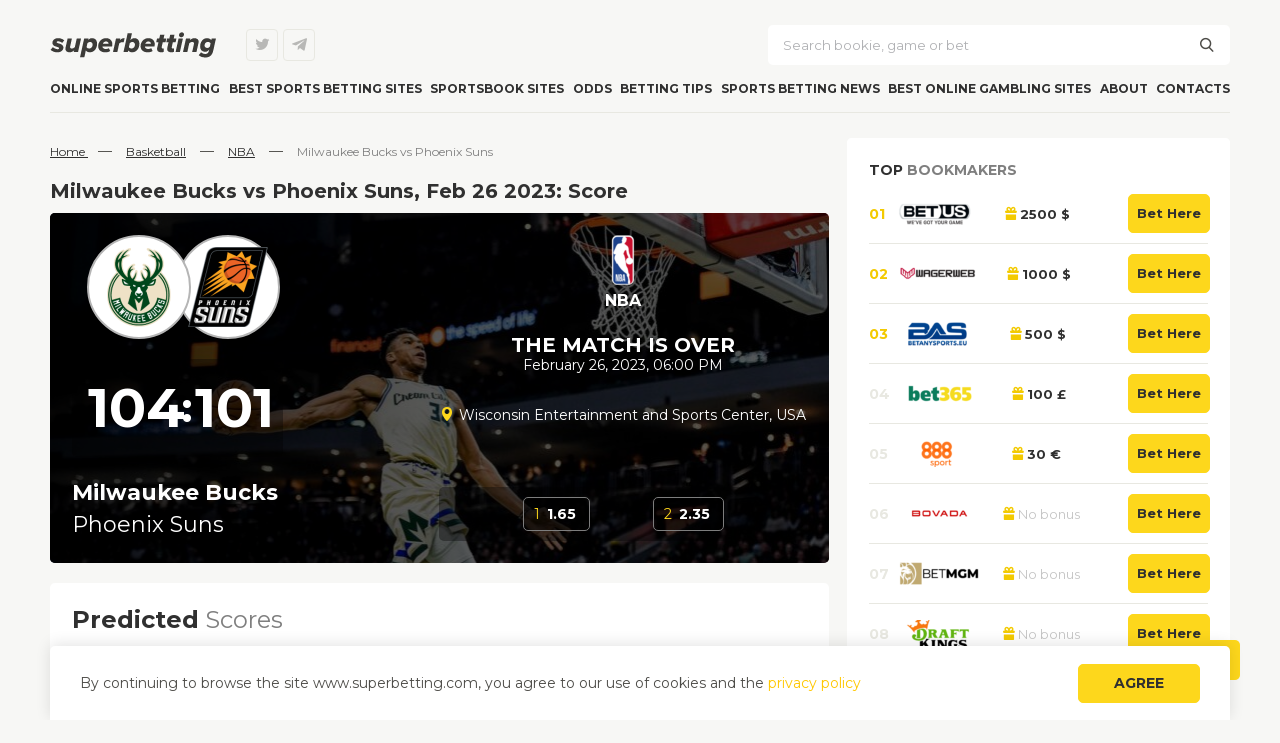

--- FILE ---
content_type: text/html; charset=UTF-8
request_url: https://superbetting.com/event/milwaukee-bucks-vs-phoenix-suns-26-02-2023/
body_size: 23845
content:
<!-- DEVELOPMENT & SEO: Darth Werter -->
<!DOCTYPE html>
<html lang="en-US">

<head>
    <meta charset="UTF-8" />
    <meta name="viewport" content="width=device-width" />
    <title>
        Milwaukee Bucks vs Phoenix Suns, 26.02.2023 - Superbetting    </title>
<style id="rocket-critical-css">body{background-color:#F7F7F5;margin:0;width:100%;font-family:'Montserrat',sans-serif;color:#4D4C48;font-style:normal;font-weight:normal;font-size:14px;line-height:26px}a{font-family:'Montserrat',sans-serif;font-weight:normal;font-style:normal;color:#FFC700;text-decoration:none}h1,h2{font-family:'Montserrat',sans-serif;font-weight:bold;font-style:normal;color:#303030}h1{font-size:28px;line-height:34px;margin:0;margin-bottom:25px}h2{font-size:24px;line-height:29px}input[type="submit"]{font-family:'Montserrat',sans-serif}input[type="text"],textarea{border:0;background-color:#fff;border-radius:5px;font-family:'Montserrat',sans-serif;padding:12px 15px;width:100%;padding-right:33px}.site-box{max-width:1180px;margin:0 auto;padding:0 15px;outline:0px #000 solid}.btn{background-color:#FDD71C;border-radius:5px;display:block;color:#303030;text-transform:uppercase;font-weight:bold;width:100%;padding:10px 0;text-align:center;line-height:17px;border:1px #FDD71C solid;}.btn.small-text{font-size:12px}::-webkit-input-placeholder{color:#B0B1B4;opacity:1;line-height:17px}::-moz-placeholder{color:#B0B1B4;opacity:1;line-height:17px}:-moz-placeholder{color:#B0B1B4;opacity:1;line-height:17px}:-ms-input-placeholder{color:#B0B1B4;opacity:1;line-height:17px}:focus::-webkit-input-placeholder{opacity:0}:focus::-moz-placeholder{opacity:0}:focus:-moz-placeholder{opacity:0}:focus:-ms-input-placeholder{opacity:0}@media screen and (max-width:650px){h1{padding-left:15px;padding-right:15px;margin-bottom:15px}.site-box{padding:0}}@media screen and (max-width:550px){h1{line-height:30px;font-size:22px}}header{padding-top:25px;display:flex;flex-wrap:wrap;flex-direction:row;justify-content:space-between}.header-toggle{display:none}.site-logo{margin:auto 0;width:166px;height:26px}.site-logo img{object-fit:cover;width:100%;height:100%;max-width:166px}.site-logo a{display:flex}.site-socials.header-socials{margin:auto;margin-left:30px}.site-socials a:last-child{margin-right:0}.site-search{max-width:462px;width:100%;margin:auto 0;position:relative;display:flex}.site-search form{display:flex;width:100%}.site-search input[type="submit"]{display:none}.site-search .search-submit{position:absolute;height:16px;width:16px;text-align:center;line-height:16px;top:0;bottom:0;right:15px;margin:auto}.site-search .search-submit::before{font-family:'Sportbet';content:'\e90a'}.site-user-area{width:130px;margin:auto 0;margin-left:10px;display:none}.site-navigation{width:100%;border-bottom:1px solid #E8E8E1;box-sizing:border-box;z-index:3}@media screen and (max-width:1024px){header{padding-top:20px;position:relative}.site-socials.header-socials,.site-search,.site-user-area,.site-navigation{display:none}.header-toggle{display:block;width:44px;height:44px;background-color:#FFFFFF;box-shadow:0px 1px 8px rgba(193,193,193,0.25);border-radius:5px;line-height:44px;text-align:center;position:absolute;right:0;top:12px}.header-toggle::before{font-family:'Sportbet';content:'\e909';color:#303030;font-size:20px}header .site-logo{width:100%;position:relative;border-bottom:1px #E8E8E1 solid;padding-bottom:20px;margin-bottom:20px}header .site-logo::before,header .site-logo::after{content:'';width:15px;position:absolute;height:1px;left:-15px;bottom:-1px;opacity:1;background-color:#E8E8E1}header .site-logo::after{right:-15px;left:auto}.site-socials.header-socials{margin:auto 0}.site-user-area{margin-left:0}}@media screen and (max-width:800px){.site-search{max-width:400px}}@media screen and (max-width:720px){.site-socials.header-socials{position:absolute;bottom:10px;width:143px;left:0;right:0;margin:auto}.site-search{max-width:60%}.site-user-area{width:35%}.site-navigation{border:0;padding-bottom:32px}}@media screen and (max-width:650px){header{padding-left:15px;padding-right:15px}.header-toggle{right:15px}}@media screen and (max-width:425px){.site-search{max-width:100%}.site-user-area{width:100%;margin-top:15px}.site-user-area .btn{padding:12px 0}}.site-navigation ul.menu{margin:0;padding:0;display:flex;flex-direction:row;justify-content:space-between}.site-navigation ul li{list-style:none}.site-navigation ul.menu>li>a{font-weight:bold;font-size:12px;line-height:15px;text-transform:uppercase;color:#303030;padding:16px 0;display:block;position:relative}@media screen and (max-width:1100px) and (min-width:1025px){.site-navigation ul.menu>li>a{font-size:11px}}@media screen and (min-width:1025px){.site-navigation ul.sub-menu{margin:0;padding:12px 15px;width:182px;padding-right:0;position:absolute;z-index:2;border-radius:5px;box-shadow:0px 4px 25px rgba(174,174,174,0.25)}.site-navigation ul.sub-menu>li>a{font-weight:600;font-size:14px;line-height:17px;color:#4D4C48;padding:10px 0;display:block;border:1px transparent solid;padding-left:9px;position:relative;margin-right:15px}.site-navigation ul.sub-menu>li.menu-item-has-children>a::before{font-family:'Sportbet';content:'\e905';position:absolute;font-size:10px;height:15px;top:0;bottom:0;margin:auto;right:0}.site-navigation ul.menu>li>ul.sub-menu{background:#FFFFFF;margin-top:15px;display:none}.site-navigation .menu>li>ul.sub-menu>li>a::after{content:'';width:1px;height:100%;position:absolute;right:-2px;top:0;bottom:0;margin:auto;background-color:transparent}.site-navigation ul.menu>li>ul.sub-menu>li>ul.sub-menu{opacity:0;top:-1000px;left:100%;background-color:#F6F6F5;border-radius:0px 5px 5px 0px;border-left:1px solid #E7E7E0;border-right:1px solid #E7E7E0;z-index:0}.site-navigation .menu>li>ul.sub-menu>li>ul.sub-menu>li>a::after{content:'';width:1px;height:100%;position:absolute;right:-2px;top:0;bottom:0;margin:auto;background-color:transparent}.site-navigation ul.menu>li>ul.sub-menu>li>ul.sub-menu>li>ul.sub-menu{opacity:0;top:-1000px;left:100%;border-radius:0px 5px 5px 0px;z-index:0;background-color:#fff;border-left:1px solid #E7E7E0}}@media screen and (max-width:1024px){.site-navigation ul li{position:relative}.site-navigation{margin-top:20px;margin-bottom:20px}.site-navigation ul.sub-menu{display:none}.site-navigation>div{display:flex;flex-direction:row;justify-content:space-between;flex-wrap:wrap;width:100%}.site-navigation ul.menu{flex-direction:column;justify-content:flex-start}.site-navigation ul.menu>li{border-bottom:1px solid #E8E8E1}.site-navigation ul.menu>li:last-child{border:0}.site-navigation ul.menu>li>a{padding:12px 15px;padding-right:25px}.site-navigation ul.menu>li.menu-item-has-children>a::before{font-family:'Sportbet';content:'\e900';position:absolute;right:10px;height:15px;top:0;bottom:0;margin:auto}.site-navigation ul.menu>li ul.sub-menu{padding:0}.site-navigation ul.menu>li>ul.sub-menu li>a{display:block;font-weight:600;padding:10px 0;position:relative;line-height:17px}.site-navigation ul.menu>li>ul.sub-menu li.menu-item-has-children>a::before{font-family:'Sportbet';content:'\e900';position:absolute;right:15px}.site-navigation ul.menu>li>ul.sub-menu{margin:0;background-color:#f1f1f1}.site-navigation ul.menu>li>ul.sub-menu>li a{font-size:14px;color:#4D4C48;padding-left:15px}.site-navigation ul.menu>li>ul.sub-menu>li>ul.sub-menu{background-color:#fff}.site-navigation ul.menu>li>ul.sub-menu>li>ul.sub-menu>li>a{color:#7F7F7F}.site-navigation ul.menu>li>ul.sub-menu>li>ul.sub-menu>li.menu-item-has-children>a::before{color:#4D4C48}.site-navigation ul.menu>li>ul.sub-menu>li>ul.sub-menu>li>ul.sub-menu>li>a{color:#7F7F7F;font-size:13px;padding-left:30px}}@media screen and (max-width:400px){.site-navigation ul.menu{width:100%}}.primary{display:flex;flex-wrap:wrap;flex-direction:row;justify-content:space-between;padding-top:25px}.content{width:66%;margin-right:1.5%}.sidebar{width:32.5%;position:relative}@media screen and (max-width:1024px){.primary{padding-top:0}}@media screen and (max-width:768px){.content{width:100%;margin-right:0}.sidebar{width:100%;margin-top:20px}}.side-widget-white{background-color:#fff;border-radius:5px}.side-widget{margin-top:20px}.side-widget:first-child{margin:0}.side-title{font-weight:bold;font-size:14px;line-height:17px;text-transform:uppercase;color:#7F7F7F;margin-bottom:15px}.side-title span{color:#303030}.side-widget-white .side-title{padding-left:22px;padding-top:24px}@media screen and (max-width:650px){.side-widget-white{border-radius:0}}.white-inner{background-color:#fff;border-radius:5px;margin-bottom:20px}.white-inner .side-widget{border-radius:0;margin:0}.white-inner .side-widget:last-child{border-radius:0px 0px 5px 5px}.white-inner .side-widget:first-child{border-radius:5px 5px 0px 0px}@media screen and (max-width:768px){.side-widget .textwidget{height:100%}.side-widget,.side-widget .textwidget{display:flex;flex-direction:column}.standrat-widgets{display:flex;flex-direction:row;justify-content:space-between;flex-wrap:wrap}.standrat-widgets .side-widget{width:48%;width:auto;margin:0;margin-bottom:auto;margin-bottom:20px}}@media screen and (max-width:650px){.standrat-widgets{padding:0 15px}.sidebar{margin-bottom:15px}}@media screen and (max-width:550px){.standrat-widgets{padding:0}.standrat-widgets .side-widget{padding:0 15px}.standrat-widgets .side-widget.side-widget-white{padding:0}.standrat-widgets .side-widget,.standrat-widgets .side-widget:last-child{width:100%;margin-bottom:15px}}.site-socials{display:flex;flex-direction:row;justify-content:space-between}.site-socials a{color:#B8B8B6;border:1px solid #E8E8E1;background-color:transparent;display:block;width:30px;height:30px;line-height:30px;font-size:15px;text-align:center;border-radius:4px;position:relative;margin-right:5px}.site-socials a::before{font-family:'Sportbet'}.site-socials a.twitter::before{content:'\e90c'}.site-socials a.telegram::before{content:'\e91e'}.move-top{position:fixed;width:40px;height:40px;background-color:#fdd71c;right:40px;bottom:40px;border-radius:5px;color:#303030;text-align:center;line-height:40px;z-index:1}.move-top::before{font-family:'Sportbet';content:'\e903';font-size:20px}@media screen and (max-width:1024px){.move-top{right:20px;bottom:130px}}@media screen and (max-width:915px){.move-top{bottom:55px}}.b-socials-widget{position:relative;height:100px;width:383px;display:flex;justify-content:center;align-items:center}.b-socials-widget__item{width:60px;height:60px;display:flex;position:relative;border-radius:5px;margin:0 5%;z-index:1;color:#fff;font-size:35px;align-items:center;justify-content:center;text-align:center}.b-socials-widget__item.twitter{background-color:#00acee}.b-socials-widget__item.telegram{background-color:#32A9E6}.b-socials-widget__item::before{font-family:'sportbet'}.b-socials-widget__item.twitter::before{content:'\e90c'}.b-socials-widget__item.telegram::before{content:'\e91e'}@media screen and (max-width:425px){.b-socials-widget{width:100%}}.review-widget{padding:8px 22px;padding-bottom:20px}.rw-item{border-bottom:1px solid #E8E8E1;padding-bottom:15px;margin-bottom:15px}.rw-top{display:flex;flex-direction:row;justify-content:flex-start;height:30px}.rw-rating{margin:auto 0;display:flex}.rw-rate{font-weight:bold;font-size:14px;line-height:17px;letter-spacing:-0.05em;text-transform:uppercase;color:#4D4C48;margin:auto;margin-right:6px}.rw-stars{margin:auto;display:flex;flex-direction:row;justify-content:space-between}.rw-star{margin-right:3px}.rw-star::before{font-family:'Sportbet';content:'\e90b';color:#FFC107;font-size:10px}.rw-star.empty::before{color:#DEDEDE}.rw-bk{margin:auto 0;margin-left:10px}.rw-bk a{display:flex}.rw-bk img{width:auto;height:30px}.rw-content{margin:8px 0;line-height:20px}.rw-content a{font-weight:normal;font-size:13px;color:#4D4C48}:root{--swiper-theme-color:#007aff}:root{--swiper-navigation-size:44px}.breadcrumbs{margin-bottom:15px}.breadcrumbs a{font-size:12px;line-height:24px;text-decoration-line:underline;color:#303030}.breadcrumbs span.br-title{font-weight:normal;font-size:12px;line-height:24px;color:#7F7F7F}.breadcrumbs .separate{margin:auto 10px}@media screen and (max-width:650px){.breadcrumbs{padding:0 15px;margin-bottom:20px}}h2{font-weight:normal;color:#7F7F7F;padding:0 22px;margin:0;margin-bottom:15px}h2 span{color:#303030;font-weight:bold}.lol{display:none}@media screen and (max-width:650px){h2{padding:0 15px}h2{font-weight:600;color:#4D4C48;padding:0 15px;font-size:15px;line-height:17px}h2 span{color:#4D4C48;font-weight:600}}h1{margin:0;margin-bottom:0px;font-size:20px;margin-bottom:10px;line-height:normal}.event-header{height:350px;border-radius:5px;overflow:hidden;display:flex;position:relative;flex-direction:row;margin-bottom:20px}.event-header__image{position:absolute;width:100%;height:100%;left:0;top:0;display:flex}.event-header__overlay{position:absolute;height:100%;width:100%;top:0;left:0;background:rgba(0,0,0,0.65)}.event-header__image img{object-fit:cover;width:100%;height:100%}.event-header__meta{position:relative;color:#fff;width:50%;display:flex;justify-content:space-between}.event-header__meta.second{flex-direction:column;justify-content:flex-start;padding:22px}.event-header__meta-inner{width:100%;display:flex;flex-direction:column;background:linear-gradient(90deg,#0000009c,#0000);box-sizing:border-box;padding:22px}.event-header__teams-images{display:flex}.event-header__team-image:first-child{position:relative;right:-15px}.event-header__teams-scores{display:flex;font-size:55px;font-weight:bold;height:100%;position:relative;background-color:#00000059;border-radius:5px;margin:20px 0;width:fit-content}.event-header__team-score{width:98px;text-align:center;display:flex;align-items:center;justify-content:center;position:relative}.event-header__team-score:first-child{right:-15px}.event-header__team-score_sep{height:100%;width:15px;display:flex;justify-content:center;align-items:center;position:relative;right:-9px;font-size:40px}.event-header__teams-names{display:flex;flex-direction:column;margin-top:auto}.event-header__teams-names span{font-weight:bold;font-size:22px;margin:3px 0}.event-header__teams-names span:last-child{font-weight:normal}.event-header__teams-images .event-header__team-image{border-radius:50%;background-color:#fff;width:100px;height:100px;display:flex;justify-content:center;align-items:center;border:2px #B5B5B5 solid}.event-header__team-image img{object-fit:contain;width:80px;height:80px}.event-header__tournament{display:flex;flex-direction:column;align-items:center}.event-header__tournament_logo{width:60px;display:flex;align-items:center;justify-content:center}.event-header__tournament_logo img{width:auto;height:100%}.event-header__tournament_name{font-weight:bold;font-size:16px;padding:3px 0}.event-header__meta-date{text-align:center;text-transform:uppercase;font-weight:bold;font-size:20px;color:#fff;margin:15px 0}.event-header__meta-date span{font-size:14px;font-weight:normal;text-transform:none}.event-header__meta-date span{position:relative;top:-8px}.event-header__meta-place{text-align:center;position:relative}.event-header__meta-place::before{font-family:'Sportbet';content:'\e91c';margin-right:5px;color:#fdd71c}.event-header__odds{border-radius:5px;background-color:#00000059;display:flex;justify-content:space-evenly;padding:10px 20px;border:0px #7d7d7d solid;margin-top:auto}.event-header__odd{padding:3px 10px;border-radius:5px;color:#fff;border:1px #7d7d7d solid;background-color:#00000085}.event-header__odds span:first-child{color:#fdd71c}.event-header__odds span:last-child{font-weight:bold;margin:0 3px}.event-block{padding:22px 0;background-color:#fff;border-radius:5px;margin-bottom:20px}.event-block__title span{font-weight:bold;color:#303030}@media screen and (max-width:1024px){.event-header__teams-scores{font-size:50px}.event-header__teams-names span{font-size:20px}}@media screen and (max-width:991px) and (min-width:769px){.event-header{flex-wrap:wrap;height:400px}.event-header__meta{width:100%}.event-header__meta-inner{flex-direction:row;flex-wrap:wrap}.event-header__teams-images{width:50%;justify-content:center;align-items:center}.event-header__teams-scores{font-size:50px;width:50%;justify-content:center;margin:0}.event-header__teams-images,.event-header__teams-scores{height:110px}.event-header__teams-names{flex-direction:row;width:100%;text-align:center;margin:10px 0;justify-content:space-around}.event-header__meta.second{flex-direction:row;flex-wrap:wrap}.event-header__tournament,.event-header__meta-date,.event-header__odds,.event-header__meta-place{width:50%;margin:0;box-sizing:border-box}.event-header__meta-place{width:100%;text-align:center;margin:0 auto}.event-header__odds{width:70%;margin:auto;margin-top:5px}.event-header__meta-date{display:flex;flex-direction:column;justify-content:center}.event-header__meta-date span{top:-3px}}@media screen and (max-width:650px){.event-header{border-radius:0}.event-header__teams-images .event-header__team-image{width:80px;height:80px}.event-header__team-image img{width:60px;height:60px}.event-header__teams-names span,.event-header__meta-date{font-size:18px}.event-header__teams-scores{font-size:40px;height:100px}.event-header__odds{padding:10px}.event-header__odd{padding:0 5px;font-size:12px}}@media screen and (max-width:550px){.event-header{flex-wrap:wrap;height:auto}.event-header__meta{width:100%}.event-header__meta-inner{flex-direction:row;flex-wrap:wrap}.event-header__teams-images{width:50%;justify-content:center;align-items:center}.event-header__teams-scores{font-size:50px;width:50%;justify-content:center;margin:0}.event-header__teams-images,.event-header__teams-scores{height:90px}.event-header__teams-names{flex-direction:row;width:100%;text-align:center;margin:10px 0;justify-content:space-around}.event-header__meta.second{flex-direction:row;flex-wrap:wrap}.event-header__tournament,.event-header__meta-date,.event-header__odds,.event-header__meta-place{width:50%;margin:0;box-sizing:border-box}.event-header__meta-place{width:100%;text-align:center;margin:0 auto}.event-header__odds{margin-top:5px;width:70%;margin-left:auto;margin-right:auto}.event-header__meta-date{display:flex;flex-direction:column;justify-content:center}.event-header__meta-date span{top:-3px}}@media screen and (max-width:425px){.event-header__teams-images{width:100%;margin-bottom:10px}.event-header__teams-scores{width:100%;margin:7px 0}}@media screen and (max-width:375px){.event-header__odds{width:100%}}.vs-matches{padding:0 22px}.vs-matches__title{display:flex;justify-content:space-between;align-items:center;padding:15px 10px;border-bottom:1px #e8e8e1 solid;margin-bottom:15px;border-top:1px #e8e8e1 solid;background-size:cover;background-repeat:no-repeat;background-position:center center;position:relative;border-radius:5px;overflow:hidden}.vs-matches__title_image{position:absolute;width:100%;height:100%;left:0;top:0}.vs-matches__title_image img{width:100%;height:100%;object-fit:cover}.vs-matches__title_overlay{position:absolute;height:100%;width:100%;top:0;left:0;background:#000000a6}.vs-matches__title_team{font-weight:bold;font-size:16px;width:100%;justify-content:center;display:flex;color:#fff;position:relative;text-align:center;line-height:normal}.vs-matches__title_stat{display:flex;justify-content:center;position:relative}.vs-matches__title_stat span{margin:0 10px;display:flex;align-items:center;justify-content:center;border:1px #e8e8e1 solid;width:40px;height:40px;border-radius:5px;color:#303030;background-color:#fff;font-weight:bold}.vs-matches__events{display:flex;flex-direction:column}.vs-matches__event.vs-event{display:flex;justify-content:space-between;border:1px #e8e8e1 solid;border-radius:5px;margin-bottom:10px}.vs-event__teams{display:flex;padding:10px 0;width:100%;border-bottom:0px #e8e8e1 solid}.vs-event__team{display:flex;align-items:center;width:50%}.vs-event__team.left{justify-content:flex-end}.vs-event__team.right{justify-content:flex-start}.vs-event__team_logo{width:30px;margin:0 5px;flex:none}.vs-event__team_logo img{width:100%;height:auto}.vs-event__team_block{margin:0 10px;display:flex;flex-direction:column;line-height:normal}.vs-event__team_name{color:#303030}.vs-event__team_status{font-size:12px;color:#9b9b9b}.left .vs-event__team_name,.left .vs-event__team_status{text-align:right}.right .vs-event__team_name,.right .vs-event__team_status{text-align:left}.vs-event__team_score{margin:0 5px;width:30px;height:30px;display:flex;align-items:center;justify-content:center;border:1px #ccc solid;border-radius:3px;flex:none;font-size:13px}.vs-event__info{display:flex;flex-direction:row;width:55%;justify-content:center;align-items:center;border-bottom:0px #e8e8e1 solid;padding:10px 0;border-left:1px #e8e8e1 solid;background-color:#fdfdfd}.vs-event__info_logo{display:flex;margin-right:10px}.vs-event__info_block{display:flex;line-height:normal;flex-direction:column}.vs-event__info_date{font-size:12px}.vs-event__info_ligue{color:#303030}@media screen and (max-width:1024px){.vs-matches__title_team{font-size:14px}.vs-event__team_name,.vs-event__info_block{font-size:12px}.vs-event__team_status,.vs-event__info_date{font-size:11px}}@media screen and (max-width:900px) and (min-width:769px){.vs-matches__event.vs-event{flex-wrap:wrap;overflow:hidden}.vs-event__info{width:100%;border:0;border-top:1px #e8e8e1 solid}.vs-event__info_block{flex-direction:row}.vs-event__team_status,.vs-event__info_date{margin:0 10px}.vs-event__team_status{order:1}.vs-event__info_date{order:2}}@media screen and (max-width:650px){.vs-matches{padding:0 15px}}@media screen and (max-width:550px){.vs-matches__event.vs-event{flex-wrap:wrap;overflow:hidden}.vs-event__info{width:100%;border:0;border-top:1px #e8e8e1 solid}.vs-event__info_block{flex-direction:row}.vs-event__team_status,.vs-event__info_date{margin:0 10px}.vs-event__team_status{order:1}.vs-event__info_date{order:2}}@media screen and (max-width:425px){.vs-matches__title{flex-wrap:wrap}.vs-matches__title_team{width:48%;margin-bottom:15px}.vs-matches__title_stat{order:1;margin:auto}.vs-matches__title_stat span{width:33px;height:33px;font-size:13px}}.top-bookmakers{padding:0 22px;padding-bottom:22px;border-bottom:1px solid #E8E8E1}.tb-item{display:flex;flex-direction:row;justify-content:space-between;border-bottom:1px solid #E8E8E1;padding-bottom:10px;margin-bottom:10px;align-items:center}.tb-item:nth-last-child(2){border:0}.tb-number{font-weight:bold;font-size:14px;line-height:20px;color:#E8E8E1;margin:auto 0;margin-right:10px}.tb-number.yellow{color:#F3CA01}.tb-logo{margin:auto 0;display:flex}.tb-bonus{font-weight:bold;font-size:13px;line-height:17px;text-align:center;color:#303030;margin:auto;position:relative}.tb-bonus::before{font-family:'Sportbet';content:'\e907';color:#F3CA01;margin-right:3px;font-weight:normal}.tb-review{display:none;width:30px;height:30px;padding:0;line-height:30px;margin-right:0;margin-left:auto;border:1px #E8E8E1 solid;border-radius:5px;text-align:center;justify-content:center;align-items:center}.tb-review::before{font-family:'Sportbet';content:'\e918';font-size:12px;color:#D6D6D0}.tb-link{width:80px;margin:auto 0;margin-left:auto}.tb-link .btn{font-size:13px;text-transform:none}@media screen and (max-width:1024px){.tb-link{width:67px}.tb-link .btn{font-size:12px}}@media screen and (max-width:950px){.top-bookmakers{border:0}}@media screen and (max-width:650px){.tb-number{margin-right:5px}.tb-logo img{width:80px;height:auto}}@media screen and (max-width:550px){.tb-review{display:flex}.tb-link{margin-left:10px}.tb-link .btn{padding:7px 0}}@media screen and (min-width:769px) and (max-width:949px){.tb-logo img{width:105px;height:auto}.tb-bonus{font-size:18px}.tb-link{width:105px}.tb-link a.btn{font-size:14px}}.countries-list{display:flex;flex-direction:row;flex-wrap:wrap;justify-content:space-between;padding:0 22px;border-bottom:1px solid #E8E8E1}.cl-item{width:50%;display:flex;margin-bottom:20px}.cl-item img{margin:auto 0;margin-right:7px}.cl-item a{margin:auto 0;font-weight:bold;font-size:14px;line-height:17px;color:#7F7F7F}.show-countries{display:block;text-align:center;font-weight:bold;font-size:12px;line-height:15px;text-transform:uppercase;color:#D2D2CA;padding:12px 0}.show-countries::after{font-family:'Sportbet';font-weight:normal;content:'\e900';margin-left:5px}@media screen and (max-width:768px){.show-countries{margin-top:auto;margin-bottom:10px}}@media screen and (max-width:768px) and (min-width:551px){.cl-item{width:100%}}.add-comment-m,.comment-form-header{display:none;text-transform:none}@media screen and (max-width:450px){.add-comment-m{margin:0 22px;width:auto;display:block}.comment-form-header{display:flex;padding:30px 0;text-align:center;width:100%;font-weight:600;font-size:16px;line-height:20px;justify-content:center;color:#4D4C48;position:relative;background-color:#F6F6F5;margin-bottom:20px}.comment-form-header::before{font-family:'Sportbet';content:'\e901';font-size:14px;position:absolute;left:15px;font-weight:normal}.comment-form textarea{border:1px solid #E8E8E1;border-radius:5px;margin:0;margin-bottom:15px}.comment-form textarea{height:200px}}.error-from-captcha{display:none;background-color:red;width:260px;margin-top:20px;padding:13px 10px;color:#FFF;position:absolute;left:50%;transform:translateX(-40%)}</style>
    <link rel="profile" href="https://gmpg.org/xfn/11" />
    <!--[if lt IE 9]>
<script src="https://superbetting.com/wp-content/themes/sportbet/js/html5.js" type="text/javascript"></script>
<![endif]-->
    <meta name='robots' content='index, follow, max-image-preview:large, max-snippet:-1, max-video-preview:-1' />

	<!-- This site is optimized with the Yoast SEO plugin v22.6 - https://yoast.com/wordpress/plugins/seo/ -->
	<link rel="canonical" href="https://superbetting.com/event/milwaukee-bucks-vs-phoenix-suns-26-02-2023/" />
	<meta property="og:locale" content="en_US" />
	<meta property="og:type" content="article" />
	<meta property="og:title" content="Milwaukee Bucks vs Phoenix Suns, 26.02.2023 - Superbetting" />
	<meta property="og:url" content="https://superbetting.com/event/milwaukee-bucks-vs-phoenix-suns-26-02-2023/" />
	<meta property="og:site_name" content="Superbetting" />
	<meta property="article:modified_time" content="2023-02-26T18:06:36+00:00" />
	<meta property="og:image" content="https://superbetting.com/wp-content/uploads/2023/02/event-34954.png" />
	<meta property="og:image:width" content="550" />
	<meta property="og:image:height" content="250" />
	<meta property="og:image:type" content="image/png" />
	<meta name="twitter:card" content="summary_large_image" />
	<script type="application/ld+json" class="yoast-schema-graph">{"@context":"https://schema.org","@graph":[{"@type":"WebPage","@id":"https://superbetting.com/event/milwaukee-bucks-vs-phoenix-suns-26-02-2023/","url":"https://superbetting.com/event/milwaukee-bucks-vs-phoenix-suns-26-02-2023/","name":"Milwaukee Bucks vs Phoenix Suns, 26.02.2023 - Superbetting","isPartOf":{"@id":"https://superbetting.com/#website"},"primaryImageOfPage":{"@id":"https://superbetting.com/event/milwaukee-bucks-vs-phoenix-suns-26-02-2023/#primaryimage"},"image":{"@id":"https://superbetting.com/event/milwaukee-bucks-vs-phoenix-suns-26-02-2023/#primaryimage"},"thumbnailUrl":"https://superbetting.com/wp-content/uploads/2023/02/event-34954.png","datePublished":"2023-02-26T12:46:49+00:00","dateModified":"2023-02-26T18:06:36+00:00","breadcrumb":{"@id":"https://superbetting.com/event/milwaukee-bucks-vs-phoenix-suns-26-02-2023/#breadcrumb"},"inLanguage":"en-US","potentialAction":[{"@type":"ReadAction","target":["https://superbetting.com/event/milwaukee-bucks-vs-phoenix-suns-26-02-2023/"]}]},{"@type":"ImageObject","inLanguage":"en-US","@id":"https://superbetting.com/event/milwaukee-bucks-vs-phoenix-suns-26-02-2023/#primaryimage","url":"https://superbetting.com/wp-content/uploads/2023/02/event-34954.png","contentUrl":"https://superbetting.com/wp-content/uploads/2023/02/event-34954.png","width":550,"height":250},{"@type":"BreadcrumbList","@id":"https://superbetting.com/event/milwaukee-bucks-vs-phoenix-suns-26-02-2023/#breadcrumb","itemListElement":[{"@type":"ListItem","position":1,"name":"Home page","item":"https://superbetting.com/"},{"@type":"ListItem","position":2,"name":"Milwaukee Bucks vs Phoenix Suns, 26.02.2023"}]},{"@type":"WebSite","@id":"https://superbetting.com/#website","url":"https://superbetting.com/","name":"Superbetting","description":"","potentialAction":[{"@type":"SearchAction","target":{"@type":"EntryPoint","urlTemplate":"https://superbetting.com/?s={search_term_string}"},"query-input":"required name=search_term_string"}],"inLanguage":"en-US"}]}</script>
	<!-- / Yoast SEO plugin. -->



<style id='wp-emoji-styles-inline-css' type='text/css'>

	img.wp-smiley, img.emoji {
		display: inline !important;
		border: none !important;
		box-shadow: none !important;
		height: 1em !important;
		width: 1em !important;
		margin: 0 0.07em !important;
		vertical-align: -0.1em !important;
		background: none !important;
		padding: 0 !important;
	}
</style>
<style id='classic-theme-styles-inline-css' type='text/css'>
/*! This file is auto-generated */
.wp-block-button__link{color:#fff;background-color:#32373c;border-radius:9999px;box-shadow:none;text-decoration:none;padding:calc(.667em + 2px) calc(1.333em + 2px);font-size:1.125em}.wp-block-file__button{background:#32373c;color:#fff;text-decoration:none}
</style>
<style id='global-styles-inline-css' type='text/css'>
body{--wp--preset--color--black: #000000;--wp--preset--color--cyan-bluish-gray: #abb8c3;--wp--preset--color--white: #ffffff;--wp--preset--color--pale-pink: #f78da7;--wp--preset--color--vivid-red: #cf2e2e;--wp--preset--color--luminous-vivid-orange: #ff6900;--wp--preset--color--luminous-vivid-amber: #fcb900;--wp--preset--color--light-green-cyan: #7bdcb5;--wp--preset--color--vivid-green-cyan: #00d084;--wp--preset--color--pale-cyan-blue: #8ed1fc;--wp--preset--color--vivid-cyan-blue: #0693e3;--wp--preset--color--vivid-purple: #9b51e0;--wp--preset--gradient--vivid-cyan-blue-to-vivid-purple: linear-gradient(135deg,rgba(6,147,227,1) 0%,rgb(155,81,224) 100%);--wp--preset--gradient--light-green-cyan-to-vivid-green-cyan: linear-gradient(135deg,rgb(122,220,180) 0%,rgb(0,208,130) 100%);--wp--preset--gradient--luminous-vivid-amber-to-luminous-vivid-orange: linear-gradient(135deg,rgba(252,185,0,1) 0%,rgba(255,105,0,1) 100%);--wp--preset--gradient--luminous-vivid-orange-to-vivid-red: linear-gradient(135deg,rgba(255,105,0,1) 0%,rgb(207,46,46) 100%);--wp--preset--gradient--very-light-gray-to-cyan-bluish-gray: linear-gradient(135deg,rgb(238,238,238) 0%,rgb(169,184,195) 100%);--wp--preset--gradient--cool-to-warm-spectrum: linear-gradient(135deg,rgb(74,234,220) 0%,rgb(151,120,209) 20%,rgb(207,42,186) 40%,rgb(238,44,130) 60%,rgb(251,105,98) 80%,rgb(254,248,76) 100%);--wp--preset--gradient--blush-light-purple: linear-gradient(135deg,rgb(255,206,236) 0%,rgb(152,150,240) 100%);--wp--preset--gradient--blush-bordeaux: linear-gradient(135deg,rgb(254,205,165) 0%,rgb(254,45,45) 50%,rgb(107,0,62) 100%);--wp--preset--gradient--luminous-dusk: linear-gradient(135deg,rgb(255,203,112) 0%,rgb(199,81,192) 50%,rgb(65,88,208) 100%);--wp--preset--gradient--pale-ocean: linear-gradient(135deg,rgb(255,245,203) 0%,rgb(182,227,212) 50%,rgb(51,167,181) 100%);--wp--preset--gradient--electric-grass: linear-gradient(135deg,rgb(202,248,128) 0%,rgb(113,206,126) 100%);--wp--preset--gradient--midnight: linear-gradient(135deg,rgb(2,3,129) 0%,rgb(40,116,252) 100%);--wp--preset--font-size--small: 13px;--wp--preset--font-size--medium: 20px;--wp--preset--font-size--large: 36px;--wp--preset--font-size--x-large: 42px;--wp--preset--spacing--20: 0.44rem;--wp--preset--spacing--30: 0.67rem;--wp--preset--spacing--40: 1rem;--wp--preset--spacing--50: 1.5rem;--wp--preset--spacing--60: 2.25rem;--wp--preset--spacing--70: 3.38rem;--wp--preset--spacing--80: 5.06rem;--wp--preset--shadow--natural: 6px 6px 9px rgba(0, 0, 0, 0.2);--wp--preset--shadow--deep: 12px 12px 50px rgba(0, 0, 0, 0.4);--wp--preset--shadow--sharp: 6px 6px 0px rgba(0, 0, 0, 0.2);--wp--preset--shadow--outlined: 6px 6px 0px -3px rgba(255, 255, 255, 1), 6px 6px rgba(0, 0, 0, 1);--wp--preset--shadow--crisp: 6px 6px 0px rgba(0, 0, 0, 1);}:where(.is-layout-flex){gap: 0.5em;}:where(.is-layout-grid){gap: 0.5em;}body .is-layout-flex{display: flex;}body .is-layout-flex{flex-wrap: wrap;align-items: center;}body .is-layout-flex > *{margin: 0;}body .is-layout-grid{display: grid;}body .is-layout-grid > *{margin: 0;}:where(.wp-block-columns.is-layout-flex){gap: 2em;}:where(.wp-block-columns.is-layout-grid){gap: 2em;}:where(.wp-block-post-template.is-layout-flex){gap: 1.25em;}:where(.wp-block-post-template.is-layout-grid){gap: 1.25em;}.has-black-color{color: var(--wp--preset--color--black) !important;}.has-cyan-bluish-gray-color{color: var(--wp--preset--color--cyan-bluish-gray) !important;}.has-white-color{color: var(--wp--preset--color--white) !important;}.has-pale-pink-color{color: var(--wp--preset--color--pale-pink) !important;}.has-vivid-red-color{color: var(--wp--preset--color--vivid-red) !important;}.has-luminous-vivid-orange-color{color: var(--wp--preset--color--luminous-vivid-orange) !important;}.has-luminous-vivid-amber-color{color: var(--wp--preset--color--luminous-vivid-amber) !important;}.has-light-green-cyan-color{color: var(--wp--preset--color--light-green-cyan) !important;}.has-vivid-green-cyan-color{color: var(--wp--preset--color--vivid-green-cyan) !important;}.has-pale-cyan-blue-color{color: var(--wp--preset--color--pale-cyan-blue) !important;}.has-vivid-cyan-blue-color{color: var(--wp--preset--color--vivid-cyan-blue) !important;}.has-vivid-purple-color{color: var(--wp--preset--color--vivid-purple) !important;}.has-black-background-color{background-color: var(--wp--preset--color--black) !important;}.has-cyan-bluish-gray-background-color{background-color: var(--wp--preset--color--cyan-bluish-gray) !important;}.has-white-background-color{background-color: var(--wp--preset--color--white) !important;}.has-pale-pink-background-color{background-color: var(--wp--preset--color--pale-pink) !important;}.has-vivid-red-background-color{background-color: var(--wp--preset--color--vivid-red) !important;}.has-luminous-vivid-orange-background-color{background-color: var(--wp--preset--color--luminous-vivid-orange) !important;}.has-luminous-vivid-amber-background-color{background-color: var(--wp--preset--color--luminous-vivid-amber) !important;}.has-light-green-cyan-background-color{background-color: var(--wp--preset--color--light-green-cyan) !important;}.has-vivid-green-cyan-background-color{background-color: var(--wp--preset--color--vivid-green-cyan) !important;}.has-pale-cyan-blue-background-color{background-color: var(--wp--preset--color--pale-cyan-blue) !important;}.has-vivid-cyan-blue-background-color{background-color: var(--wp--preset--color--vivid-cyan-blue) !important;}.has-vivid-purple-background-color{background-color: var(--wp--preset--color--vivid-purple) !important;}.has-black-border-color{border-color: var(--wp--preset--color--black) !important;}.has-cyan-bluish-gray-border-color{border-color: var(--wp--preset--color--cyan-bluish-gray) !important;}.has-white-border-color{border-color: var(--wp--preset--color--white) !important;}.has-pale-pink-border-color{border-color: var(--wp--preset--color--pale-pink) !important;}.has-vivid-red-border-color{border-color: var(--wp--preset--color--vivid-red) !important;}.has-luminous-vivid-orange-border-color{border-color: var(--wp--preset--color--luminous-vivid-orange) !important;}.has-luminous-vivid-amber-border-color{border-color: var(--wp--preset--color--luminous-vivid-amber) !important;}.has-light-green-cyan-border-color{border-color: var(--wp--preset--color--light-green-cyan) !important;}.has-vivid-green-cyan-border-color{border-color: var(--wp--preset--color--vivid-green-cyan) !important;}.has-pale-cyan-blue-border-color{border-color: var(--wp--preset--color--pale-cyan-blue) !important;}.has-vivid-cyan-blue-border-color{border-color: var(--wp--preset--color--vivid-cyan-blue) !important;}.has-vivid-purple-border-color{border-color: var(--wp--preset--color--vivid-purple) !important;}.has-vivid-cyan-blue-to-vivid-purple-gradient-background{background: var(--wp--preset--gradient--vivid-cyan-blue-to-vivid-purple) !important;}.has-light-green-cyan-to-vivid-green-cyan-gradient-background{background: var(--wp--preset--gradient--light-green-cyan-to-vivid-green-cyan) !important;}.has-luminous-vivid-amber-to-luminous-vivid-orange-gradient-background{background: var(--wp--preset--gradient--luminous-vivid-amber-to-luminous-vivid-orange) !important;}.has-luminous-vivid-orange-to-vivid-red-gradient-background{background: var(--wp--preset--gradient--luminous-vivid-orange-to-vivid-red) !important;}.has-very-light-gray-to-cyan-bluish-gray-gradient-background{background: var(--wp--preset--gradient--very-light-gray-to-cyan-bluish-gray) !important;}.has-cool-to-warm-spectrum-gradient-background{background: var(--wp--preset--gradient--cool-to-warm-spectrum) !important;}.has-blush-light-purple-gradient-background{background: var(--wp--preset--gradient--blush-light-purple) !important;}.has-blush-bordeaux-gradient-background{background: var(--wp--preset--gradient--blush-bordeaux) !important;}.has-luminous-dusk-gradient-background{background: var(--wp--preset--gradient--luminous-dusk) !important;}.has-pale-ocean-gradient-background{background: var(--wp--preset--gradient--pale-ocean) !important;}.has-electric-grass-gradient-background{background: var(--wp--preset--gradient--electric-grass) !important;}.has-midnight-gradient-background{background: var(--wp--preset--gradient--midnight) !important;}.has-small-font-size{font-size: var(--wp--preset--font-size--small) !important;}.has-medium-font-size{font-size: var(--wp--preset--font-size--medium) !important;}.has-large-font-size{font-size: var(--wp--preset--font-size--large) !important;}.has-x-large-font-size{font-size: var(--wp--preset--font-size--x-large) !important;}
.wp-block-navigation a:where(:not(.wp-element-button)){color: inherit;}
:where(.wp-block-post-template.is-layout-flex){gap: 1.25em;}:where(.wp-block-post-template.is-layout-grid){gap: 1.25em;}
:where(.wp-block-columns.is-layout-flex){gap: 2em;}:where(.wp-block-columns.is-layout-grid){gap: 2em;}
.wp-block-pullquote{font-size: 1.5em;line-height: 1.6;}
</style>
<link data-minify="1" rel='preload'  href='https://superbetting.com/wp-content/cache/min/1/wp-content/themes/sportbet/styles/main.css?ver=1761223582' data-rocket-async="style" as="style" onload="this.onload=null;this.rel='stylesheet'" onerror="this.removeAttribute('data-rocket-async')"  type='text/css' media='all' />
<link data-minify="1" rel='preload'  href='https://superbetting.com/wp-content/cache/min/1/wp-content/themes/sportbet/styles/widgets/offers-widget.css?ver=1761223582' data-rocket-async="style" as="style" onload="this.onload=null;this.rel='stylesheet'" onerror="this.removeAttribute('data-rocket-async')"  type='text/css' media='all' />
<link data-minify="1" rel='preload'  href='https://superbetting.com/wp-content/cache/min/1/wp-content/themes/sportbet/styles/widgets/socials-widget.css?ver=1761223582' data-rocket-async="style" as="style" onload="this.onload=null;this.rel='stylesheet'" onerror="this.removeAttribute('data-rocket-async')"  type='text/css' media='all' />
<link data-minify="1" rel='preload'  href='https://superbetting.com/wp-content/cache/min/1/wp-content/themes/sportbet/styles/widgets/events-widget.css?ver=1761223582' data-rocket-async="style" as="style" onload="this.onload=null;this.rel='stylesheet'" onerror="this.removeAttribute('data-rocket-async')"  type='text/css' media='all' />
<link data-minify="1" rel='preload'  href='https://superbetting.com/wp-content/cache/min/1/wp-content/themes/sportbet/styles/widgets/reviews-widget.css?ver=1761223582' data-rocket-async="style" as="style" onload="this.onload=null;this.rel='stylesheet'" onerror="this.removeAttribute('data-rocket-async')"  type='text/css' media='all' />
<link data-minify="1" rel='preload'  href='https://superbetting.com/wp-content/cache/min/1/wp-content/themes/sportbet/styles/swiper-bundle.min.css?ver=1761223582' data-rocket-async="style" as="style" onload="this.onload=null;this.rel='stylesheet'" onerror="this.removeAttribute('data-rocket-async')"  type='text/css' media='all' />
<link data-minify="1" rel='preload'  href='https://superbetting.com/wp-content/cache/min/1/wp-content/themes/sportbet/styles/parts/breadcrumbs.css?ver=1761223585' data-rocket-async="style" as="style" onload="this.onload=null;this.rel='stylesheet'" onerror="this.removeAttribute('data-rocket-async')"  type='text/css' media='all' />
<link data-minify="1" rel='preload'  href='https://superbetting.com/wp-content/cache/min/1/wp-content/themes/sportbet/styles/parts/table.css?ver=1761223585' data-rocket-async="style" as="style" onload="this.onload=null;this.rel='stylesheet'" onerror="this.removeAttribute('data-rocket-async')"  type='text/css' media='all' />
<link data-minify="1" rel='preload'  href='https://superbetting.com/wp-content/cache/min/1/wp-content/themes/sportbet/styles/single/single-global.css?ver=1761223586' data-rocket-async="style" as="style" onload="this.onload=null;this.rel='stylesheet'" onerror="this.removeAttribute('data-rocket-async')"  type='text/css' media='all' />
<link data-minify="1" rel='preload'  href='https://superbetting.com/wp-content/cache/min/1/wp-content/themes/sportbet/styles/single/single-event.css?ver=1761223667' data-rocket-async="style" as="style" onload="this.onload=null;this.rel='stylesheet'" onerror="this.removeAttribute('data-rocket-async')"  type='text/css' media='all' />
<link data-minify="1" rel='preload'  href='https://superbetting.com/wp-content/cache/min/1/wp-content/themes/sportbet/styles/widgets/bk-top.css?ver=1761223582' data-rocket-async="style" as="style" onload="this.onload=null;this.rel='stylesheet'" onerror="this.removeAttribute('data-rocket-async')"  type='text/css' media='all' />
<link data-minify="1" rel='preload'  href='https://superbetting.com/wp-content/cache/min/1/wp-content/themes/sportbet/styles/widgets/list-countries.css?ver=1761223582' data-rocket-async="style" as="style" onload="this.onload=null;this.rel='stylesheet'" onerror="this.removeAttribute('data-rocket-async')"  type='text/css' media='all' />
<link data-minify="1" rel='preload'  href='https://superbetting.com/wp-content/cache/min/1/wp-content/themes/sportbet/styles/single/comments.css?ver=1761223586' data-rocket-async="style" as="style" onload="this.onload=null;this.rel='stylesheet'" onerror="this.removeAttribute('data-rocket-async')"  type='text/css' media='all' />
<link data-minify="1" rel='preload'  href='https://superbetting.com/wp-content/cache/min/1/wp-content/themes/sportbet/styles/captcha.css?ver=1761223586' data-rocket-async="style" as="style" onload="this.onload=null;this.rel='stylesheet'" onerror="this.removeAttribute('data-rocket-async')"  type='text/css' media='all' />
<link data-minify="1" rel='preload'  href='https://superbetting.com/wp-content/cache/min/1/wp-content/themes/sportbet/styles/parts/related.css?ver=1761223586' data-rocket-async="style" as="style" onload="this.onload=null;this.rel='stylesheet'" onerror="this.removeAttribute('data-rocket-async')"  type='text/css' media='all' />
<link data-minify="1" rel='preload'  href='https://superbetting.com/wp-content/cache/min/1/wp-content/themes/sportbet/styles/parts/bonuses.css?ver=1761223586' data-rocket-async="style" as="style" onload="this.onload=null;this.rel='stylesheet'" onerror="this.removeAttribute('data-rocket-async')"  type='text/css' media='all' />
<link data-minify="1" rel='preload'  href='https://superbetting.com/wp-content/cache/min/1/wp-content/themes/sportbet/styles/parts/pac.css?ver=1761223586' data-rocket-async="style" as="style" onload="this.onload=null;this.rel='stylesheet'" onerror="this.removeAttribute('data-rocket-async')"  type='text/css' media='all' />
<link data-minify="1" rel='preload'  href='https://superbetting.com/wp-content/cache/min/1/wp-content/themes/sportbet/styles/parts/steps.css?ver=1761223586' data-rocket-async="style" as="style" onload="this.onload=null;this.rel='stylesheet'" onerror="this.removeAttribute('data-rocket-async')"  type='text/css' media='all' />
<link data-minify="1" rel='preload'  href='https://superbetting.com/wp-content/cache/min/1/wp-content/themes/sportbet/styles/parts/cta-block.css?ver=1761223586' data-rocket-async="style" as="style" onload="this.onload=null;this.rel='stylesheet'" onerror="this.removeAttribute('data-rocket-async')"  type='text/css' media='all' />
<link data-minify="1" rel='preload'  href='https://superbetting.com/wp-content/cache/min/1/wp-content/themes/sportbet/styles/parts/bk-contacts.css?ver=1761223586' data-rocket-async="style" as="style" onload="this.onload=null;this.rel='stylesheet'" onerror="this.removeAttribute('data-rocket-async')"  type='text/css' media='all' />
<script type="text/javascript" src="https://superbetting.com/wp-includes/js/jquery/jquery.min.js?ver=3.7.1" id="jquery-core-js"></script>
<script type="text/javascript" src="https://superbetting.com/wp-includes/js/jquery/jquery-migrate.min.js?ver=3.4.1" id="jquery-migrate-js" data-rocket-defer defer></script>
<link rel="https://api.w.org/" href="https://superbetting.com/wp-json/" />
<link rel="alternate" type="application/json+oembed" href="https://superbetting.com/wp-json/oembed/1.0/embed?url=https%3A%2F%2Fsuperbetting.com%2Fevent%2Fmilwaukee-bucks-vs-phoenix-suns-26-02-2023%2F" />
<link rel="alternate" type="text/xml+oembed" href="https://superbetting.com/wp-json/oembed/1.0/embed?url=https%3A%2F%2Fsuperbetting.com%2Fevent%2Fmilwaukee-bucks-vs-phoenix-suns-26-02-2023%2F&#038;format=xml" />

            <script type="text/javascript">
                window.wp_data = {"ajax_url":"https:\/\/superbetting.com\/wp-admin\/admin-ajax.php"};
                var PC = false; var TABLET = false; var MOBILE_MID = false; var MOBILE_MID_2 = false; var MOBILE_MIN = false;
                if (window.matchMedia('(min-width: 1025px)').matches) {
                    PC = true;
                }
                if (window.matchMedia('(max-width: 1024px)').matches) {
                    TABLET = true;
                } 
                if (window.matchMedia('(max-width: 768px)').matches) {
                    MOBILE_MID = true;
                }
                if (window.matchMedia('(max-width: 650px)').matches) {
                    MOBILE_MID_2 = true;
                }
                if (window.matchMedia('(max-width: 450px)').matches) {
                    MOBILE_MIN = true;
                }
				
				function show_ajax_content(id, tax, iso, type, block) {
					jQuery.ajax({
						type: "POST",
						complete: function() {
							jQuery(block).css('opacity',1);
						},
						url: window.wp_data.ajax_url,
						data : {
							action : 'show_ajax_content', 
							id : id, 
							tax : tax, 
							iso : iso,
							type : type,
						},
						success: function (data) {
							jQuery(block).html(data);
						}
					});
				}				
				
            </script>
        		<style>
			.class-lqip {
				background-color: grey;
				-moz-height: calc(50vw *250 /550) !important;
				aspect-ratio: 550 /250;
				object-fit: cover;
			}

			@media (max-width: 480px) {
				.class-lqip {
					-moz-height: calc(100vw *250 /550) !important;
					aspect-ratio: 550 /250;
				}
			}
		</style>
		<link rel="icon" href="https://superbetting.com/wp-content/uploads/2020/07/favicon.png" sizes="32x32" />
<link rel="icon" href="https://superbetting.com/wp-content/uploads/2020/07/favicon.png" sizes="192x192" />
<link rel="apple-touch-icon" href="https://superbetting.com/wp-content/uploads/2020/07/favicon.png" />
<meta name="msapplication-TileImage" content="https://superbetting.com/wp-content/uploads/2020/07/favicon.png" />
<noscript><style id="rocket-lazyload-nojs-css">.rll-youtube-player, [data-lazy-src]{display:none !important;}</style></noscript><script>
/*! loadCSS rel=preload polyfill. [c]2017 Filament Group, Inc. MIT License */
(function(w){"use strict";if(!w.loadCSS){w.loadCSS=function(){}}
var rp=loadCSS.relpreload={};rp.support=(function(){var ret;try{ret=w.document.createElement("link").relList.supports("preload")}catch(e){ret=!1}
return function(){return ret}})();rp.bindMediaToggle=function(link){var finalMedia=link.media||"all";function enableStylesheet(){link.media=finalMedia}
if(link.addEventListener){link.addEventListener("load",enableStylesheet)}else if(link.attachEvent){link.attachEvent("onload",enableStylesheet)}
setTimeout(function(){link.rel="stylesheet";link.media="only x"});setTimeout(enableStylesheet,3000)};rp.poly=function(){if(rp.support()){return}
var links=w.document.getElementsByTagName("link");for(var i=0;i<links.length;i++){var link=links[i];if(link.rel==="preload"&&link.getAttribute("as")==="style"&&!link.getAttribute("data-loadcss")){link.setAttribute("data-loadcss",!0);rp.bindMediaToggle(link)}}};if(!rp.support()){rp.poly();var run=w.setInterval(rp.poly,500);if(w.addEventListener){w.addEventListener("load",function(){rp.poly();w.clearInterval(run)})}else if(w.attachEvent){w.attachEvent("onload",function(){rp.poly();w.clearInterval(run)})}}
if(typeof exports!=="undefined"){exports.loadCSS=loadCSS}
else{w.loadCSS=loadCSS}}(typeof global!=="undefined"?global:this))
</script>    <link rel="preload" href="/wp-content/themes/sportbet/fonts/Sportbet.ttf" as="font" type="font/ttf" crossorigin />

    <!-- Global site tag (gtag.js) - Google Analytics -->
    <script async src="https://www.googletagmanager.com/gtag/js?id=G-REKEXX4REQ"></script>
    <script>
        window.dataLayer = window.dataLayer || [];
        function gtag() { dataLayer.push(arguments); }
        gtag('js', new Date());
        gtag('config', 'G-REKEXX4REQ');
    </script>

    <script type="text/javascript">
        var fired = false;

        window.addEventListener('scroll', loadScripts);
        window.addEventListener('click', loadScripts);
        window.addEventListener('mousemove', loadScripts);
        function loadScripts() {
            if (!fired) {
                setTimeout(function () {

                    //--- Yandex ---//
                    (function (m, e, t, r, i, k, a) {
                        m[i] = m[i] || function () { (m[i].a = m[i].a || []).push(arguments) };
                        m[i].l = 1 * new Date(); k = e.createElement(t), a = e.getElementsByTagName(t)[0], k.async = 1, k.src = r, a.parentNode.insertBefore(k, a)
                    })
                        (window, document, "script", "https://mc.yandex.ru/metrika/tag.js", "ym");

                    ym(87228025, "init", {
                        clickmap: true,
                        trackLinks: true,
                        accurateTrackBounce: true,
                        webvisor: true
                    });
                }, 500);
            }
            fired = true;
            window.removeEventListener('scroll', loadScripts);
            window.removeEventListener('click', loadScripts);
            window.removeEventListener('mousemove', loadScripts);
        };    
    </script>
<style id="wpr-lazyload-bg-container"></style><style id="wpr-lazyload-bg-exclusion"></style>
<noscript>
<style id="wpr-lazyload-bg-nostyle"></style>
</noscript>
<script type="application/javascript">const rocket_pairs = []; const rocket_excluded_pairs = [];</script><meta name="generator" content="WP Rocket 3.19.4" data-wpr-features="wpr_lazyload_css_bg_img wpr_defer_js wpr_minify_js wpr_async_css wpr_lazyload_images wpr_minify_css wpr_host_fonts_locally wpr_desktop" /></head>

<body class="event-template-default single single-event postid-34954">
    <noscript>
        <div><img src="https://mc.yandex.ru/watch/66932287" alt="" /></div>
    </noscript>
    <div data-rocket-location-hash="b889d9b8ba7647da3ac8022f42d4fb15" class="site-box">
        <header data-rocket-location-hash="376287218b6ead3b5b6fc67b7e0c0376">
            <div data-rocket-location-hash="7fc2137eb3c5f5924a68bbb540616a2a" class="site-logo">
                <a href="https://superbetting.com/"
                    title="Superbetting" rel="home">
                    <img src="data:image/svg+xml,%3Csvg%20xmlns='http://www.w3.org/2000/svg'%20viewBox='0%200%200%200'%3E%3C/svg%3E" alt="logo superbetting" data-lazy-src="/wp-content/themes/sportbet/images/logo.svg" /><noscript><img src="/wp-content/themes/sportbet/images/logo.svg" alt="logo superbetting" /></noscript>
                </a>
            </div>
            <div data-rocket-location-hash="83d38b80167ca32718ad2fc5e70aeed4" class="header-toggle"></div>
            <div data-rocket-location-hash="10abb18e684c1d0c90438561edc01122" class="site-socials header-socials">
                <a href="https://twitter.com/By_Superbetting" rel="nofollow noopener" target="_blank" class="twitter"></a>
<a href="https://t.me/superbetting_com" rel="nofollow noopener" target="_blank" class="telegram"></a>            </div>
            <div data-rocket-location-hash="2cb7f025633ca76b0f8744a5a87ef7f8" class="site-search">
                <form role="search" method="get" id="searchform" action="https://superbetting.com/">
	<input type="text" value="" name="s" id="s"
		placeholder="Search bookie, game or bet" />
	<label class="search-submit" for="searchsubmit"></label>
	<input type="submit" value="" id="searchsubmit" />
</form>            </div>
            <div data-rocket-location-hash="7bcc6585fba79db5cf4d6aa72309b6b7" class="site-user-area"><a href="#" class="btn">Log in</a></div>
            <nav class="site-navigation">
                <div class="menu-main-menu-container"><ul id="menu-main-menu" class="menu"><li id="menu-item-378" class="menu-item menu-item-type-post_type menu-item-object-page menu-item-home menu-item-378"><a href="https://superbetting.com/">Online Sports Betting</a></li>
<li id="menu-item-456" class="menu-item menu-item-type-taxonomy menu-item-object-category menu-item-has-children menu-item-456"><a href="https://superbetting.com/bookmakers/">Best Sports betting sites</a>
<ul class="sub-menu">
	<li id="menu-item-263" class="menu-item menu-item-type-taxonomy menu-item-object-category menu-item-has-children menu-item-263"><a href="https://superbetting.com/bookmakers/">Worldwide</a>
	<ul class="sub-menu">
		<li id="menu-item-12807" class="menu-item menu-item-type-taxonomy menu-item-object-countries menu-item-12807"><a href="https://superbetting.com/countries/canada/">Canada</a></li>
		<li id="menu-item-407" class="menu-item menu-item-type-taxonomy menu-item-object-countries menu-item-407"><a href="https://superbetting.com/countries/united-kindom/">UK</a></li>
		<li id="menu-item-406" class="menu-item menu-item-type-taxonomy menu-item-object-countries menu-item-406"><a href="https://superbetting.com/countries/mexico/">Mexico</a></li>
		<li id="menu-item-405" class="menu-item menu-item-type-taxonomy menu-item-object-countries menu-item-405"><a href="https://superbetting.com/countries/european/">Europe</a></li>
		<li id="menu-item-404" class="menu-item menu-item-type-taxonomy menu-item-object-countries menu-item-404"><a href="https://superbetting.com/countries/asia/">Asia</a></li>
		<li id="menu-item-403" class="menu-item menu-item-type-taxonomy menu-item-object-countries menu-item-403"><a href="https://superbetting.com/countries/africa/">Africa</a></li>
		<li id="menu-item-12810" class="menu-item menu-item-type-taxonomy menu-item-object-countries menu-item-12810"><a href="https://superbetting.com/countries/austria/">Austria</a></li>
		<li id="menu-item-12811" class="menu-item menu-item-type-taxonomy menu-item-object-countries menu-item-12811"><a href="https://superbetting.com/countries/belgium/">Belgium</a></li>
		<li id="menu-item-12812" class="menu-item menu-item-type-taxonomy menu-item-object-countries menu-item-12812"><a href="https://superbetting.com/countries/denmark/">Denmark</a></li>
		<li id="menu-item-12808" class="menu-item menu-item-type-taxonomy menu-item-object-countries menu-item-12808"><a href="https://superbetting.com/countries/estonia/">Estonia</a></li>
		<li id="menu-item-12809" class="menu-item menu-item-type-taxonomy menu-item-object-countries menu-item-12809"><a href="https://superbetting.com/countries/france/">France</a></li>
		<li id="menu-item-12813" class="menu-item menu-item-type-taxonomy menu-item-object-countries menu-item-12813"><a href="https://superbetting.com/countries/finland/">Finland</a></li>
		<li id="menu-item-12814" class="menu-item menu-item-type-taxonomy menu-item-object-countries menu-item-12814"><a href="https://superbetting.com/countries/germany/">Germany</a></li>
		<li id="menu-item-12815" class="menu-item menu-item-type-taxonomy menu-item-object-countries menu-item-12815"><a href="https://superbetting.com/countries/gibraltar/">Gibraltar</a></li>
		<li id="menu-item-12816" class="menu-item menu-item-type-taxonomy menu-item-object-countries menu-item-12816"><a href="https://superbetting.com/countries/italy/">Italy</a></li>
		<li id="menu-item-12817" class="menu-item menu-item-type-taxonomy menu-item-object-countries menu-item-12817"><a href="https://superbetting.com/countries/malta/">Malta</a></li>
		<li id="menu-item-12818" class="menu-item menu-item-type-taxonomy menu-item-object-countries menu-item-12818"><a href="https://superbetting.com/countries/netherlands/">Netherlands</a></li>
		<li id="menu-item-12819" class="menu-item menu-item-type-taxonomy menu-item-object-countries menu-item-12819"><a href="https://superbetting.com/countries/ireland/">Ireland</a></li>
		<li id="menu-item-12820" class="menu-item menu-item-type-taxonomy menu-item-object-countries menu-item-12820"><a href="https://superbetting.com/countries/poland/">Poland</a></li>
		<li id="menu-item-12821" class="menu-item menu-item-type-taxonomy menu-item-object-countries menu-item-12821"><a href="https://superbetting.com/countries/romania/">Romania</a></li>
	</ul>
</li>
	<li id="menu-item-17056" class="menu-item menu-item-type-taxonomy menu-item-object-countries menu-item-has-children menu-item-17056"><a href="https://superbetting.com/countries/usa/">USA</a>
	<ul class="sub-menu">
		<li id="menu-item-23430" class="menu-item menu-item-type-taxonomy menu-item-object-category menu-item-23430"><a href="https://superbetting.com/states/alabama/">Alabama</a></li>
		<li id="menu-item-4011" class="menu-item menu-item-type-taxonomy menu-item-object-category menu-item-4011"><a href="https://superbetting.com/states/arizona/">Arizona</a></li>
		<li id="menu-item-4012" class="menu-item menu-item-type-taxonomy menu-item-object-category menu-item-4012"><a href="https://superbetting.com/states/florida/">Florida</a></li>
		<li id="menu-item-4865" class="menu-item menu-item-type-taxonomy menu-item-object-category menu-item-4865"><a href="https://superbetting.com/states/colorado/">Colorado</a></li>
		<li id="menu-item-23138" class="menu-item menu-item-type-taxonomy menu-item-object-category menu-item-23138"><a href="https://superbetting.com/states/delaware/">Delaware</a></li>
		<li id="menu-item-4013" class="menu-item menu-item-type-taxonomy menu-item-object-category menu-item-4013"><a href="https://superbetting.com/states/maryland/">Maryland</a></li>
		<li id="menu-item-23472" class="menu-item menu-item-type-taxonomy menu-item-object-category menu-item-23472"><a href="https://superbetting.com/states/montana/">Montana</a></li>
		<li id="menu-item-4551" class="menu-item menu-item-type-taxonomy menu-item-object-category menu-item-4551"><a href="https://superbetting.com/states/michigan/">Michigan</a></li>
		<li id="menu-item-23284" class="menu-item menu-item-type-taxonomy menu-item-object-category menu-item-23284"><a href="https://superbetting.com/states/mississippi/">Mississippi</a></li>
		<li id="menu-item-23392" class="menu-item menu-item-type-taxonomy menu-item-object-category menu-item-23392"><a href="https://superbetting.com/states/pa/">Pennsylvania</a></li>
		<li id="menu-item-13080" class="menu-item menu-item-type-taxonomy menu-item-object-category menu-item-13080"><a href="https://superbetting.com/states/nevada/">Nevada</a></li>
		<li id="menu-item-21449" class="menu-item menu-item-type-taxonomy menu-item-object-category menu-item-21449"><a href="https://superbetting.com/states/nj/">New Jersey</a></li>
		<li id="menu-item-23409" class="menu-item menu-item-type-taxonomy menu-item-object-category menu-item-23409"><a href="https://superbetting.com/states/ny/">NY</a></li>
		<li id="menu-item-23102" class="menu-item menu-item-type-taxonomy menu-item-object-category menu-item-23102"><a href="https://superbetting.com/states/nebraska/">Nebraska</a></li>
		<li id="menu-item-23404" class="menu-item menu-item-type-taxonomy menu-item-object-category menu-item-23404"><a href="https://superbetting.com/states/tennessee/">Tennessee</a></li>
		<li id="menu-item-12778" class="menu-item menu-item-type-taxonomy menu-item-object-category menu-item-12778"><a href="https://superbetting.com/states/texas/">Texas</a></li>
		<li id="menu-item-23476" class="menu-item menu-item-type-taxonomy menu-item-object-category menu-item-23476"><a href="https://superbetting.com/states/kansas/">Kansas</a></li>
		<li id="menu-item-23426" class="menu-item menu-item-type-taxonomy menu-item-object-category menu-item-23426"><a href="https://superbetting.com/states/kentucky/">Kentucky</a></li>
		<li id="menu-item-4010" class="menu-item menu-item-type-taxonomy menu-item-object-category menu-item-4010"><a href="https://superbetting.com/states/oregon/">Oregon</a></li>
		<li id="menu-item-23032" class="menu-item menu-item-type-taxonomy menu-item-object-category menu-item-23032"><a href="https://superbetting.com/states/indiana/">Indiana</a></li>
		<li id="menu-item-4613" class="menu-item menu-item-type-taxonomy menu-item-object-category menu-item-4613"><a href="https://superbetting.com/states/illinois/">Illinois</a></li>
		<li id="menu-item-12981" class="menu-item menu-item-type-taxonomy menu-item-object-category menu-item-12981"><a href="https://superbetting.com/states/virginia/">Virginia</a></li>
		<li id="menu-item-23481" class="menu-item menu-item-type-taxonomy menu-item-object-category menu-item-23481"><a href="https://superbetting.com/states/west-virginia/">West Virginia</a></li>
		<li id="menu-item-20553" class="menu-item menu-item-type-taxonomy menu-item-object-category menu-item-20553"><a href="https://superbetting.com/louisiana-sports-betting/">Louisiana</a></li>
		<li id="menu-item-4808" class="menu-item menu-item-type-taxonomy menu-item-object-category menu-item-4808"><a href="https://superbetting.com/states/iowa/">Iowa</a></li>
	</ul>
</li>
	<li id="menu-item-409" class="menu-item menu-item-type-custom menu-item-object-custom menu-item-has-children menu-item-409"><a href="#">By Sport</a>
	<ul class="sub-menu">
		<li id="menu-item-595" class="menu-item menu-item-type-taxonomy menu-item-object-sport menu-item-has-children menu-item-595"><a href="https://superbetting.com/bookmakers/football/">Football Betting</a>
		<ul class="sub-menu">
			<li id="menu-item-12822" class="menu-item menu-item-type-taxonomy menu-item-object-sport menu-item-12822"><a href="https://superbetting.com/bookmakers/football/nfl/">NFL Betting Sites</a></li>
			<li id="menu-item-2656" class="menu-item menu-item-type-taxonomy menu-item-object-sport menu-item-2656"><a href="https://superbetting.com/bookmakers/football/ncaaf/">Best College Football Betting Site</a></li>
			<li id="menu-item-12882" class="menu-item menu-item-type-taxonomy menu-item-object-sport menu-item-12882"><a href="https://superbetting.com/bookmakers/football/super-bowl/">Super Bowl Betting Sites</a></li>
		</ul>
</li>
		<li id="menu-item-596" class="menu-item menu-item-type-taxonomy menu-item-object-sport menu-item-has-children menu-item-596"><a href="https://superbetting.com/bookmakers/basketball/">Basketball Betting</a>
		<ul class="sub-menu">
			<li id="menu-item-2094" class="menu-item menu-item-type-taxonomy menu-item-object-sport menu-item-2094"><a href="https://superbetting.com/bookmakers/basketball/nba/">Betting on NBA Games With High Odds</a></li>
			<li id="menu-item-12823" class="menu-item menu-item-type-taxonomy menu-item-object-sport menu-item-12823"><a href="https://superbetting.com/bookmakers/basketball/ncaab/">NCAAB Betting Sites</a></li>
		</ul>
</li>
		<li id="menu-item-597" class="menu-item menu-item-type-taxonomy menu-item-object-sport menu-item-has-children menu-item-597"><a href="https://superbetting.com/bookmakers/baseball/">Baseball Betting</a>
		<ul class="sub-menu">
			<li id="menu-item-12824" class="menu-item menu-item-type-taxonomy menu-item-object-sport menu-item-12824"><a href="https://superbetting.com/bookmakers/baseball/mlb/">Best Sites for MLB Betting</a></li>
		</ul>
</li>
		<li id="menu-item-598" class="menu-item menu-item-type-taxonomy menu-item-object-sport menu-item-598"><a href="https://superbetting.com/bookmakers/soccer/">Soccer Betting</a></li>
		<li id="menu-item-599" class="menu-item menu-item-type-taxonomy menu-item-object-sport menu-item-599"><a href="https://superbetting.com/bookmakers/tennis/">Tennis Betting</a></li>
		<li id="menu-item-600" class="menu-item menu-item-type-taxonomy menu-item-object-sport menu-item-600"><a href="https://superbetting.com/bookmakers/golf/">Golf Betting</a></li>
		<li id="menu-item-2090" class="menu-item menu-item-type-taxonomy menu-item-object-sport menu-item-2090"><a href="https://superbetting.com/bookmakers/boxing/">Boxing Betting</a></li>
		<li id="menu-item-12825" class="menu-item menu-item-type-taxonomy menu-item-object-sport menu-item-12825"><a href="https://superbetting.com/bookmakers/bandy/">Bandy Betting</a></li>
		<li id="menu-item-36870" class="menu-item menu-item-type-taxonomy menu-item-object-sport menu-item-36870"><a href="https://superbetting.com/bookmakers/cricket-betting/">Cricket betting</a></li>
		<li id="menu-item-36871" class="menu-item menu-item-type-taxonomy menu-item-object-sport menu-item-36871"><a href="https://superbetting.com/bookmakers/cycling/">Cycling Betting</a></li>
		<li id="menu-item-12826" class="menu-item menu-item-type-taxonomy menu-item-object-sport menu-item-has-children menu-item-12826"><a href="https://superbetting.com/bookmakers/esports/">Esports Betting</a>
		<ul class="sub-menu">
			<li id="menu-item-13211" class="menu-item menu-item-type-taxonomy menu-item-object-sport menu-item-13211"><a href="https://superbetting.com/bookmakers/esports/csgo/">CS:GO Betting</a></li>
			<li id="menu-item-13224" class="menu-item menu-item-type-taxonomy menu-item-object-sport menu-item-13224"><a href="https://superbetting.com/bookmakers/esports/dota-2/">DOTA 2 Betting</a></li>
			<li id="menu-item-20772" class="menu-item menu-item-type-taxonomy menu-item-object-sport menu-item-20772"><a href="https://superbetting.com/bookmakers/esports/fortnite-wagers/">Best Fortnite Tournament Betting</a></li>
			<li id="menu-item-22310" class="menu-item menu-item-type-taxonomy menu-item-object-sport menu-item-22310"><a href="https://superbetting.com/bookmakers/esports/valorant/">Valorant Betting</a></li>
			<li id="menu-item-23133" class="menu-item menu-item-type-taxonomy menu-item-object-sport menu-item-23133"><a href="https://superbetting.com/bookmakers/esports/call-of-duty/">Call of Duty Betting</a></li>
		</ul>
</li>
		<li id="menu-item-37578" class="menu-item menu-item-type-taxonomy menu-item-object-sport menu-item-has-children menu-item-37578"><a href="https://superbetting.com/bookmakers/mma/">MMA Betting</a>
		<ul class="sub-menu">
			<li id="menu-item-2093" class="menu-item menu-item-type-taxonomy menu-item-object-sport menu-item-2093"><a href="https://superbetting.com/bookmakers/ufc/">UFC Betting</a></li>
		</ul>
</li>
		<li id="menu-item-2659" class="menu-item menu-item-type-custom menu-item-object-custom menu-item-has-children menu-item-2659"><a href="#">Racing Betting</a>
		<ul class="sub-menu">
			<li id="menu-item-2092" class="menu-item menu-item-type-taxonomy menu-item-object-sport menu-item-2092"><a href="https://superbetting.com/bookmakers/formula-1/">Formula 1 Betting Sites</a></li>
			<li id="menu-item-2657" class="menu-item menu-item-type-taxonomy menu-item-object-sport menu-item-2657"><a href="https://superbetting.com/bookmakers/nascar/">NASCAR Betting Sites</a></li>
			<li id="menu-item-12827" class="menu-item menu-item-type-taxonomy menu-item-object-sport menu-item-12827"><a href="https://superbetting.com/bookmakers/horse-racing/">Horse Racing Betting Sites</a></li>
			<li id="menu-item-36872" class="menu-item menu-item-type-taxonomy menu-item-object-sport menu-item-36872"><a href="https://superbetting.com/bookmakers/motorsport/">Motorsport Betting</a></li>
		</ul>
</li>
		<li id="menu-item-37258" class="menu-item menu-item-type-taxonomy menu-item-object-sport menu-item-has-children menu-item-37258"><a href="https://superbetting.com/bookmakers/hockey/">Hockey Betting</a>
		<ul class="sub-menu">
			<li id="menu-item-2095" class="menu-item menu-item-type-taxonomy menu-item-object-sport menu-item-2095"><a href="https://superbetting.com/bookmakers/nhl/">NHL Betting</a></li>
		</ul>
</li>
		<li id="menu-item-36740" class="menu-item menu-item-type-taxonomy menu-item-object-sport menu-item-36740"><a href="https://superbetting.com/bookmakers/volleyball/">Volleyball Betting</a></li>
	</ul>
</li>
	<li id="menu-item-416" class="menu-item menu-item-type-custom menu-item-object-custom menu-item-has-children menu-item-416"><a href="#">By deposit</a>
	<ul class="sub-menu">
		<li id="menu-item-4030" class="menu-item menu-item-type-custom menu-item-object-custom menu-item-4030"><a href="https://superbetting.com/payment/bitcoin/">Bitcoin</a></li>
		<li id="menu-item-4777" class="menu-item menu-item-type-custom menu-item-object-custom menu-item-4777"><a href="https://superbetting.com/payment/cirrus/">Cirrus</a></li>
		<li id="menu-item-419" class="menu-item menu-item-type-taxonomy menu-item-object-payment menu-item-419"><a href="https://superbetting.com/payment/paypal/">PayPal</a></li>
		<li id="menu-item-418" class="menu-item menu-item-type-taxonomy menu-item-object-payment menu-item-418"><a href="https://superbetting.com/payment/instadebit/">InstaDebit</a></li>
		<li id="menu-item-417" class="menu-item menu-item-type-taxonomy menu-item-object-payment menu-item-417"><a href="https://superbetting.com/payment/ecopayz/">Ecopayz</a></li>
		<li id="menu-item-421" class="menu-item menu-item-type-taxonomy menu-item-object-payment menu-item-421"><a href="https://superbetting.com/payment/skrill/">Skrill</a></li>
		<li id="menu-item-4175" class="menu-item menu-item-type-custom menu-item-object-custom menu-item-4175"><a href="https://superbetting.com/payment/neteller/">Neteller</a></li>
		<li id="menu-item-4778" class="menu-item menu-item-type-custom menu-item-object-custom menu-item-4778"><a href="https://superbetting.com/payment/payeer/">Payeer</a></li>
		<li id="menu-item-4776" class="menu-item menu-item-type-custom menu-item-object-custom menu-item-4776"><a href="https://superbetting.com/payment/paynearme/">Paynearme</a></li>
	</ul>
</li>
	<li id="menu-item-2660" class="menu-item menu-item-type-taxonomy menu-item-object-category menu-item-has-children menu-item-2660"><a href="https://superbetting.com/entertainment-betting/">Entertainment betting sites</a>
	<ul class="sub-menu">
		<li id="menu-item-2661" class="menu-item menu-item-type-taxonomy menu-item-object-sport menu-item-2661"><a href="https://superbetting.com/bookmakers/oscar-betting/">Oscar Betting Sites</a></li>
		<li id="menu-item-22564" class="menu-item menu-item-type-taxonomy menu-item-object-category menu-item-22564"><a href="https://superbetting.com/entertainment-betting/reality-show/">Reality Show Betting</a></li>
	</ul>
</li>
	<li id="menu-item-4370" class="menu-item menu-item-type-taxonomy menu-item-object-category menu-item-4370"><a href="https://superbetting.com/live-betting/">Live Betting Sites</a></li>
	<li id="menu-item-4346" class="menu-item menu-item-type-taxonomy menu-item-object-category menu-item-4346"><a href="https://superbetting.com/safest/">Safest Betting Sites</a></li>
	<li id="menu-item-4364" class="menu-item menu-item-type-taxonomy menu-item-object-category menu-item-4364"><a href="https://superbetting.com/fastest/">Fastest Payout Sportsbook</a></li>
	<li id="menu-item-12920" class="menu-item menu-item-type-taxonomy menu-item-object-category menu-item-has-children menu-item-12920"><a href="https://superbetting.com/betting-apps/">Betting Apps</a>
	<ul class="sub-menu">
		<li id="menu-item-23549" class="menu-item menu-item-type-post_type menu-item-object-post menu-item-23549"><a href="https://superbetting.com/betting-apps/betus-app-review/">Betus App</a></li>
		<li id="menu-item-23550" class="menu-item menu-item-type-post_type menu-item-object-post menu-item-23550"><a href="https://superbetting.com/betting-apps/bet365-android-app-review-draft/">Bet365 Android App</a></li>
		<li id="menu-item-23551" class="menu-item menu-item-type-post_type menu-item-object-post menu-item-23551"><a href="https://superbetting.com/betting-apps/mgm-betting-app-review/">BetMGM App</a></li>
		<li id="menu-item-23552" class="menu-item menu-item-type-post_type menu-item-object-post menu-item-23552"><a href="https://superbetting.com/betting-apps/ladbrokes-app-review/">Ladbrokes App</a></li>
		<li id="menu-item-23553" class="menu-item menu-item-type-post_type menu-item-object-post menu-item-23553"><a href="https://superbetting.com/betting-apps/5dimes-app-review/">5Dimes App</a></li>
		<li id="menu-item-23554" class="menu-item menu-item-type-post_type menu-item-object-post menu-item-23554"><a href="https://superbetting.com/betting-apps/bwin-app-review/">Bwin App</a></li>
		<li id="menu-item-23555" class="menu-item menu-item-type-post_type menu-item-object-post menu-item-23555"><a href="https://superbetting.com/betting-apps/1xbet-app-review/">1xBet App</a></li>
		<li id="menu-item-23556" class="menu-item menu-item-type-post_type menu-item-object-post menu-item-23556"><a href="https://superbetting.com/betting-apps/william-hill-app-review/">William Hill App</a></li>
		<li id="menu-item-23557" class="menu-item menu-item-type-post_type menu-item-object-post menu-item-23557"><a href="https://superbetting.com/betting-apps/unibet-app-review/">Unibet App</a></li>
	</ul>
</li>
</ul>
</li>
<li id="menu-item-422" class="menu-item menu-item-type-taxonomy menu-item-object-category menu-item-has-children menu-item-422"><a href="https://superbetting.com/sportsbook-sites/">Sportsbook sites</a>
<ul class="sub-menu">
	<li id="menu-item-10023" class="menu-item menu-item-type-custom menu-item-object-custom menu-item-has-children menu-item-10023"><a href="https://superbetting.com/review/unibet/">Unibet</a>
	<ul class="sub-menu">
		<li id="menu-item-12727" class="menu-item menu-item-type-post_type menu-item-object-post menu-item-12727"><a href="https://superbetting.com/betting-apps/unibet-app-review/">Unibet App</a></li>
		<li id="menu-item-16377" class="menu-item menu-item-type-post_type menu-item-object-post menu-item-16377"><a href="https://superbetting.com/betting-tips/unibet-bingo/">Unibet bingo</a></li>
		<li id="menu-item-16378" class="menu-item menu-item-type-post_type menu-item-object-post menu-item-16378"><a href="https://superbetting.com/betting-tips/unibet-racing/">Unibet Racing</a></li>
		<li id="menu-item-16379" class="menu-item menu-item-type-post_type menu-item-object-post menu-item-16379"><a href="https://superbetting.com/betting-tips/unibet-sign-up-offer/">Unibet Sign Up Offer</a></li>
	</ul>
</li>
	<li id="menu-item-10029" class="menu-item menu-item-type-custom menu-item-object-custom menu-item-has-children menu-item-10029"><a href="https://superbetting.com/review/william-hill-review/">William Hill</a>
	<ul class="sub-menu">
		<li id="menu-item-12726" class="menu-item menu-item-type-post_type menu-item-object-post menu-item-12726"><a href="https://superbetting.com/betting-apps/william-hill-app-review/">William Hill App</a></li>
		<li id="menu-item-16383" class="menu-item menu-item-type-post_type menu-item-object-post menu-item-16383"><a href="https://superbetting.com/betting-tips/william-hill-bingo/">William Hill Bingo</a></li>
		<li id="menu-item-16384" class="menu-item menu-item-type-post_type menu-item-object-post menu-item-16384"><a href="https://superbetting.com/betting-tips/william-hill-customer-service/">William Hill Customer Service</a></li>
		<li id="menu-item-16385" class="menu-item menu-item-type-post_type menu-item-object-post menu-item-16385"><a href="https://superbetting.com/betting-tips/william-hill-odds/">William Hill Odds</a></li>
		<li id="menu-item-16386" class="menu-item menu-item-type-post_type menu-item-object-post menu-item-16386"><a href="https://superbetting.com/betting-tips/how-to-use-free-bet-on-william-hill/">Free bet on William Hill</a></li>
	</ul>
</li>
	<li id="menu-item-10030" class="menu-item menu-item-type-custom menu-item-object-custom menu-item-has-children menu-item-10030"><a href="https://superbetting.com/review/1xbet/">1xbet</a>
	<ul class="sub-menu">
		<li id="menu-item-12725" class="menu-item menu-item-type-post_type menu-item-object-post menu-item-12725"><a href="https://superbetting.com/betting-apps/1xbet-app-review/">1xBet App</a></li>
	</ul>
</li>
	<li id="menu-item-10031" class="menu-item menu-item-type-custom menu-item-object-custom menu-item-has-children menu-item-10031"><a href="https://superbetting.com/review/ladbrokes/">Ladbrokes</a>
	<ul class="sub-menu">
		<li id="menu-item-13158" class="menu-item menu-item-type-post_type menu-item-object-post menu-item-13158"><a href="https://superbetting.com/betting-apps/ladbrokes-app-review/">Ladbrokes App</a></li>
	</ul>
</li>
	<li id="menu-item-10129" class="menu-item menu-item-type-custom menu-item-object-custom menu-item-has-children menu-item-10129"><a href="https://superbetting.com/review/bwin/">Bwin</a>
	<ul class="sub-menu">
		<li id="menu-item-12724" class="menu-item menu-item-type-post_type menu-item-object-post menu-item-12724"><a href="https://superbetting.com/betting-apps/bwin-app-review/">Bwin App</a></li>
		<li id="menu-item-16380" class="menu-item menu-item-type-post_type menu-item-object-post menu-item-16380"><a href="https://superbetting.com/betting-tips/bwin-welcome-bonus/">Bwin Welcome Bonus</a></li>
		<li id="menu-item-16381" class="menu-item menu-item-type-post_type menu-item-object-post menu-item-16381"><a href="https://superbetting.com/betting-tips/nfl-bwin/">Nfl Bwin</a></li>
		<li id="menu-item-16382" class="menu-item menu-item-type-post_type menu-item-object-post menu-item-16382"><a href="https://superbetting.com/betting-tips/bwin-football/">Bwin Football</a></li>
	</ul>
</li>
</ul>
</li>
<li id="menu-item-541" class="menu-item menu-item-type-post_type menu-item-object-page menu-item-has-children menu-item-541"><a href="https://superbetting.com/betting-odds/">Odds</a>
<ul class="sub-menu">
	<li id="menu-item-12859" class="menu-item menu-item-type-post_type menu-item-object-page menu-item-has-children menu-item-12859"><a href="https://superbetting.com/soccer/">Soccer odds</a>
	<ul class="sub-menu">
		<li id="menu-item-12862" class="menu-item menu-item-type-taxonomy menu-item-object-soccer menu-item-12862"><a href="https://superbetting.com/soccer/premier-league/">Premier League Odds</a></li>
		<li id="menu-item-12861" class="menu-item menu-item-type-taxonomy menu-item-object-soccer menu-item-12861"><a href="https://superbetting.com/soccer/laliga/">La Liga Odds</a></li>
		<li id="menu-item-12863" class="menu-item menu-item-type-taxonomy menu-item-object-soccer menu-item-12863"><a href="https://superbetting.com/soccer/serie-a/">Serie A Odds</a></li>
		<li id="menu-item-12864" class="menu-item menu-item-type-taxonomy menu-item-object-soccer menu-item-12864"><a href="https://superbetting.com/soccer/ligue-1/">Ligue 1 Odds</a></li>
		<li id="menu-item-12865" class="menu-item menu-item-type-taxonomy menu-item-object-soccer menu-item-12865"><a href="https://superbetting.com/soccer/bundesliga/">Bundesliga Odds</a></li>
		<li id="menu-item-19835" class="menu-item menu-item-type-taxonomy menu-item-object-soccer menu-item-19835"><a href="https://superbetting.com/soccer/mls/">MLS</a></li>
	</ul>
</li>
	<li id="menu-item-12860" class="menu-item menu-item-type-post_type menu-item-object-page menu-item-has-children menu-item-12860"><a href="https://superbetting.com/basketball/">Basketball odds</a>
	<ul class="sub-menu">
		<li id="menu-item-12867" class="menu-item menu-item-type-taxonomy menu-item-object-basketball current-event-ancestor current-menu-parent current-event-parent menu-item-12867"><a href="https://superbetting.com/basketball/nba/">NBA Odds</a></li>
		<li id="menu-item-12866" class="menu-item menu-item-type-taxonomy menu-item-object-basketball menu-item-12866"><a href="https://superbetting.com/basketball/ncaa/">NCAA Basketball Odds</a></li>
	</ul>
</li>
	<li id="menu-item-12858" class="menu-item menu-item-type-post_type menu-item-object-page menu-item-has-children menu-item-12858"><a href="https://superbetting.com/hockey/">Ice Hockey odds</a>
	<ul class="sub-menu">
		<li id="menu-item-12868" class="menu-item menu-item-type-taxonomy menu-item-object-hockey menu-item-12868"><a href="https://superbetting.com/hockey/nhl/">NHL Odds</a></li>
	</ul>
</li>
</ul>
</li>
<li id="menu-item-1094" class="menu-item menu-item-type-taxonomy menu-item-object-category menu-item-has-children menu-item-1094"><a href="https://superbetting.com/betting-tips/">Betting tips</a>
<ul class="sub-menu">
	<li id="menu-item-2684" class="menu-item menu-item-type-post_type menu-item-object-post menu-item-2684"><a href="https://superbetting.com/betting-tips/moneylines-betting-guide/">Betting  Moneylines 2025</a></li>
	<li id="menu-item-2685" class="menu-item menu-item-type-post_type menu-item-object-post menu-item-2685"><a href="https://superbetting.com/betting-tips/sports-betting-terms/">Sports Betting Terms</a></li>
	<li id="menu-item-2686" class="menu-item menu-item-type-post_type menu-item-object-post menu-item-2686"><a href="https://superbetting.com/betting-tips/most-common-beginner-sport-bettor-mistakes/">25 &#8211; Most Common Beginner Betting Mistakes</a></li>
	<li id="menu-item-2687" class="menu-item menu-item-type-post_type menu-item-object-post menu-item-2687"><a href="https://superbetting.com/betting-tips/betting-apps/">Best 25 Betting Apps</a></li>
	<li id="menu-item-13077" class="menu-item menu-item-type-post_type menu-item-object-post menu-item-13077"><a href="https://superbetting.com/betting-tips/what-is-a-unit-in-betting/">What is a unit in betting</a></li>
	<li id="menu-item-13078" class="menu-item menu-item-type-post_type menu-item-object-post menu-item-13078"><a href="https://superbetting.com/betting-tips/what-does-pk-mean-in-betting/">What does pk mean in betting</a></li>
</ul>
</li>
<li id="menu-item-316" class="menu-item menu-item-type-taxonomy menu-item-object-category menu-item-316"><a href="https://superbetting.com/news/">Sports Betting News</a></li>
<li id="menu-item-2662" class="menu-item menu-item-type-taxonomy menu-item-object-category menu-item-has-children menu-item-2662"><a href="https://superbetting.com/gambling/">Best Online Gambling Sites</a>
<ul class="sub-menu">
	<li id="menu-item-19850" class="menu-item menu-item-type-taxonomy menu-item-object-category menu-item-19850"><a href="https://superbetting.com/gambling/best-online-casino/">Best online casino</a></li>
	<li id="menu-item-2663" class="menu-item menu-item-type-post_type menu-item-object-post menu-item-2663"><a href="https://superbetting.com/top-blackjack-sites/best-online-blackjack-sites/">Best Online Blackjack Sites</a></li>
	<li id="menu-item-2665" class="menu-item menu-item-type-post_type menu-item-object-post menu-item-2665"><a href="https://superbetting.com/top-online-slots/us-online-slots/">US Best Online Slots</a></li>
	<li id="menu-item-2666" class="menu-item menu-item-type-post_type menu-item-object-post menu-item-2666"><a href="https://superbetting.com/american-gambling/usa-online-poker-sites/">US Poker Sites</a></li>
</ul>
</li>
<li id="menu-item-401" class="menu-item menu-item-type-post_type menu-item-object-page menu-item-401"><a href="https://superbetting.com/about-superbetting/">About</a></li>
<li id="menu-item-427" class="menu-item menu-item-type-post_type menu-item-object-page menu-item-427"><a href="https://superbetting.com/contacts/">Contacts</a></li>
</ul></div>            </nav>
        </header>

        <main data-rocket-location-hash="56922a952f8bdd0ce56ac834fc0eb1ec"><div data-rocket-location-hash="9199d2b34813edd648ae875b5c9bcafe" class="primary">
    <div class="content">
        <div class="breadcrumbs">
    <div itemscope="" itemtype="http://schema.org/BreadcrumbList">
        <span itemprop="itemListElement" itemscope="" itemtype="http://schema.org/ListItem">
            <a href="/" itemprop="item"><span itemprop="name">Home</span>
                <meta itemprop="position" content="1">
            </a>
        </span>
        <span class="separate">&#8212;</span>        
                        <span itemprop="itemListElement" itemscope="" itemtype="http://schema.org/ListItem">
                            <a href="https://superbetting.com/basketball/" class="bread-item" itemprop="item"><span itemprop="name">Basketball</span><meta itemprop="position" content="2"></a>
                        </span>
                        <span class="separate">&#8212;</span>                    
                        <span itemprop="itemListElement" itemscope="" itemtype="http://schema.org/ListItem">
                            <a href="https://superbetting.com/basketball/nba/" class="bread-item" itemprop="item"><span itemprop="name">NBA</span><meta itemprop="position" content="3"></a>
                        </span>
                        <span class="separate">&#8212;</span>
                        <span class="br-title">Milwaukee Bucks vs Phoenix Suns</span>
                        </div>
</div>        <h1>Milwaukee Bucks vs Phoenix Suns, Feb 26 2023: Score</h1>
        <div class="event-header finished">
            <div class="event-header__image">
                <div class="event-header__overlay"></div><img src="data:image/svg+xml,%3Csvg%20xmlns='http://www.w3.org/2000/svg'%20viewBox='0%200%20778%20360'%3E%3C/svg%3E" width="778" height="360" alt="" data-lazy-src="https://superbetting.com/wp-content/uploads/2022/01/NBA-back-778x360-center-center.jpg"><noscript><img src="https://superbetting.com/wp-content/uploads/2022/01/NBA-back-778x360-center-center.jpg" width="778" height="360" alt=""></noscript>            </div>
            <div class="event-header__meta first">
                <div class="event-header__meta-inner">
                    <div class="event-header__teams-images">
                        <div class="event-header__team-image"><img src="data:image/svg+xml,%3Csvg%20xmlns='http://www.w3.org/2000/svg'%20viewBox='0%200%2080%2080'%3E%3C/svg%3E" width="80" height="80" alt="Milwaukee Bucks" data-lazy-src="https://superbetting.com/wp-content/uploads/events/teams/3/milwaukee-bucks-80x80.png"><noscript><img src="https://superbetting.com/wp-content/uploads/events/teams/3/milwaukee-bucks-80x80.png" width="80" height="80" alt="Milwaukee Bucks"></noscript></div>
                        <div class="event-header__team-image"><img src="data:image/svg+xml,%3Csvg%20xmlns='http://www.w3.org/2000/svg'%20viewBox='0%200%2080%2080'%3E%3C/svg%3E" width="80" height="80" alt="Phoenix Suns" data-lazy-src="https://superbetting.com/wp-content/uploads/events/teams/3/phoenix-suns-80x80.png"><noscript><img src="https://superbetting.com/wp-content/uploads/events/teams/3/phoenix-suns-80x80.png" width="80" height="80" alt="Phoenix Suns"></noscript></div>
                    </div>
                    <div class="event-header__teams-scores">
                        <span class="event-header__team-score">104</span>
                        <span class="event-header__team-score_sep">:</span>
                        <span class="event-header__team-score">101</span>
                    </div>
                    <div class="event-header__teams-names">
                        <span>Milwaukee Bucks</span>
                        <span>Phoenix Suns</span>
                    </div>
                </div>
            </div>
            <div class="event-header__meta second">
                <div class="event-header__tournament">
                    <div class="event-header__tournament_logo"><img src="data:image/svg+xml,%3Csvg%20xmlns='http://www.w3.org/2000/svg'%20viewBox='0%200%2024%2050'%3E%3C/svg%3E" width="24" height="50" alt="NBA" data-lazy-src="https://superbetting.com/wp-content/uploads/2022/01/nba-logo-2-24x50-center-center.png"><noscript><img src="https://superbetting.com/wp-content/uploads/2022/01/nba-logo-2-24x50-center-center.png" width="24" height="50" alt="NBA"></noscript></div>
                    <div class="event-header__tournament_name">NBA</div>
                </div>
                <div class="event-header__meta-date">The match is over <br><span>February 26, 2023, 06:00 PM</span></div>
                <div class="event-header__meta-place">Wisconsin Entertainment and Sports Center, USA</div><div class="event-header__odds">
                                    <a href="#" rel="nofollow noopener" class="event-header__odd">
                                        <span>1</span>
                                        <span>1.65</span>
                                    </a>
                                
                                    <a href="#" rel="nofollow noopener" class="event-header__odd">
                                        <span>2</span>
                                        <span>2.35</span>
                                    </a>
                                </div>            </div>
        </div>

                            <div class="event-block">
                <h2 class="event-block__title"><span>Predicted</span> Scores</h2>
                <div class="event-block__inner">
                    <div class="match-odds">
                        
                                    <div class="match-odds__container">
                                        <div class="match-odds__header">
                                            <a href="#" class="match-odds__header_title" title="Full time">1X2</a>
                                        </div>
                                    <div class="match-odds__body">
                                                <div class="match-odds__body_item match-odd">
                                                    <div class="match-odd__item">1</div>
                                                    <div class="match-odd__item last">1.65</div>
                                                </div>
                                            
                                                <div class="match-odds__body_item match-odd">
                                                    <div class="match-odd__item">2</div>
                                                    <div class="match-odd__item last">2.35</div>
                                                </div>
                                            </div></div>
                                    <div class="match-odds__container">
                                        <div class="match-odds__header">
                                            <a href="#" class="match-odds__header_title" title="Point spread">Point spread</a>
                                        </div>
                                    <div class="match-odds__body">
                                                <div class="match-odds__body_item match-odd">
                                                    <div class="match-odd__item">(-3.5) Milwaukee Bucks</div>
                                                    <div class="match-odd__item last">1.91</div>
                                                </div>
                                            
                                                <div class="match-odds__body_item match-odd">
                                                    <div class="match-odd__item">(+3.5) Phoenix Suns</div>
                                                    <div class="match-odd__item last">1.91</div>
                                                </div>
                                            
                                                <div class="match-odds__body_item match-odd">
                                                    <div class="match-odd__item">(-3.0) Milwaukee Bucks</div>
                                                    <div class="match-odd__item last">1.91</div>
                                                </div>
                                            
                                                <div class="match-odds__body_item match-odd">
                                                    <div class="match-odd__item">(+3.0) Phoenix Suns</div>
                                                    <div class="match-odd__item last">1.91</div>
                                                </div>
                                            
                                                <div class="match-odds__body_item match-odd">
                                                    <div class="match-odd__item">(-2.5) Milwaukee Bucks</div>
                                                    <div class="match-odd__item last">1.91</div>
                                                </div>
                                            
                                                <div class="match-odds__body_item match-odd">
                                                    <div class="match-odd__item">(+2.5) Phoenix Suns</div>
                                                    <div class="match-odd__item last">1.91</div>
                                                </div>
                                            </div></div>
                                    <div class="match-odds__container">
                                        <div class="match-odds__header">
                                            <a href="#" class="match-odds__header_title" title="1st quarter winner">1st quarter winner</a>
                                        </div>
                                    <div class="match-odds__body">
                                                <div class="match-odds__body_item match-odd">
                                                    <div class="match-odd__item">1</div>
                                                    <div class="match-odd__item last">1.77</div>
                                                </div>
                                            
                                                <div class="match-odds__body_item match-odd">
                                                    <div class="match-odd__item">2</div>
                                                    <div class="match-odd__item last">2.1</div>
                                                </div>
                                            </div></div>
                                    <div class="match-odds__container">
                                        <div class="match-odds__header">
                                            <a href="#" class="match-odds__header_title" title="1st half">1H</a>
                                        </div>
                                    <div class="match-odds__body">
                                                <div class="match-odds__body_item match-odd">
                                                    <div class="match-odd__item">1</div>
                                                    <div class="match-odd__item last">1.71</div>
                                                </div>
                                            
                                                <div class="match-odds__body_item match-odd">
                                                    <div class="match-odd__item">2</div>
                                                    <div class="match-odd__item last">2.2</div>
                                                </div>
                                            </div></div>
                                <div class="match-odds__container match-goals">
                                    <div class="match-odds__header">
                                        <a href="#" class="match-odds__header_title" title="Game total">Game total</a>
                                    </div>
                                    <div class="match-odds__body">
                            <div class="match-odds__body_block">
                                            <div class="match-odds__body_item match-odd">
                                                <div class="match-odd__item">Over (227.0)</div>
                                                <div class="match-odd__item last">1.91</div>
                                            </div>
                                        
                                            <div class="match-odds__body_item match-odd">
                                                <div class="match-odd__item">Under (227.0)</div>
                                                <div class="match-odd__item last">1.91</div>
                                            </div>
                                        </div><div class="match-odds__body_block">
                                            <div class="match-odds__body_item match-odd">
                                                <div class="match-odd__item">Over (226.0)</div>
                                                <div class="match-odd__item last">1.91</div>
                                            </div>
                                        
                                            <div class="match-odds__body_item match-odd">
                                                <div class="match-odd__item">Under (226.0)</div>
                                                <div class="match-odd__item last">1.91</div>
                                            </div>
                                        </div><div class="match-odds__body_block">
                                            <div class="match-odds__body_item match-odd">
                                                <div class="match-odd__item">Over (226.5)</div>
                                                <div class="match-odd__item last">1.91</div>
                                            </div>
                                        
                                            <div class="match-odds__body_item match-odd">
                                                <div class="match-odd__item">Under (226.5)</div>
                                                <div class="match-odd__item last">1.91</div>
                                            </div>
                                        </div><div class="match-odds__body_block">
                                            <div class="match-odds__body_item match-odd">
                                                <div class="match-odd__item">Over (229.0)</div>
                                                <div class="match-odd__item last">1.91</div>
                                            </div>
                                        
                                            <div class="match-odds__body_item match-odd">
                                                <div class="match-odd__item">Under (229.0)</div>
                                                <div class="match-odd__item last">1.91</div>
                                            </div>
                                        </div><div class="match-odds__body_block">
                                            <div class="match-odds__body_item match-odd">
                                                <div class="match-odd__item">Over (230.5)</div>
                                                <div class="match-odd__item last">1.91</div>
                                            </div>
                                        
                                            <div class="match-odds__body_item match-odd">
                                                <div class="match-odd__item">Under (230.5)</div>
                                                <div class="match-odd__item last">1.91</div>
                                            </div>
                                        </div>
                                    </div>
                                </div>
                                                </div>
                </div>
            </div>
        
                            <div class="event-block">
                <h2 class="event-block__title"><span>Head</span> To Head</h2>
                <div class="event-block__inner">
                    <div class="vs-matches">
                        <div class="vs-matches__title">
                            <div class="vs-matches__title_image">
                                <div class="vs-matches__title_overlay"></div>
                                <img src="data:image/svg+xml,%3Csvg%20xmlns='http://www.w3.org/2000/svg'%20viewBox='0%200%20735%2072'%3E%3C/svg%3E" width="735" height="72" alt="" data-lazy-src="https://superbetting.com/wp-content/uploads/2022/01/NBA-back-735x72-center-center.jpg"><noscript><img src="https://superbetting.com/wp-content/uploads/2022/01/NBA-back-735x72-center-center.jpg" width="735" height="72" alt=""></noscript>                            </div>
                            <div class="vs-matches__title_team">Milwaukee Bucks</div>
                            <div class="vs-matches__title_stat">
                                <span>5</span>
                                <span>0</span>
                                <span>5</span>
                            </div>
                            <div class="vs-matches__title_team">Phoenix Suns</div>
                        </div>
                        <div class="vs-matches__events">
                            
                                        <div class="vs-matches__event vs-event">
                                            <div class="vs-event__teams">
                                                <div class="vs-event__team left">
                                                    <div class="vs-event__team_block">
                                                        <span class="vs-event__team_name">Milwaukee Bucks</span>
                                                        <span class="vs-event__team_status">Home</span>
                                                    </div>
                                                    <div class="vs-event__team_logo"><img src="data:image/svg+xml,%3Csvg%20xmlns='http://www.w3.org/2000/svg'%20viewBox='0%200%2030%2030'%3E%3C/svg%3E" width="30" height="30" alt="Milwaukee Bucks" data-lazy-src="https://superbetting.com/wp-content/uploads/events/teams/3/milwaukee-bucks-30x30.png"><noscript><img src="https://superbetting.com/wp-content/uploads/events/teams/3/milwaukee-bucks-30x30.png" width="30" height="30" alt="Milwaukee Bucks"></noscript></div>
                                                    <span class="vs-event__team_score">132</span>
                                                </div>
                                                <div class="vs-event__team right">
                                                    <span class="vs-event__team_score">122</span>
                                                    <div class="vs-event__team_logo"><img src="data:image/svg+xml,%3Csvg%20xmlns='http://www.w3.org/2000/svg'%20viewBox='0%200%2030%2030'%3E%3C/svg%3E" width="30" height="30" alt="Phoenix Suns" data-lazy-src="https://superbetting.com/wp-content/uploads/events/teams/3/phoenix-suns-30x30.png"><noscript><img src="https://superbetting.com/wp-content/uploads/events/teams/3/phoenix-suns-30x30.png" width="30" height="30" alt="Phoenix Suns"></noscript></div>
                                                    <div class="vs-event__team_block">
                                                        <span class="vs-event__team_name">Phoenix Suns</span>
                                                        <span class="vs-event__team_status">Away</span>
                                                    </div>
                                                </div>                                            
                                            </div>
                                        
                                            <div class="vs-event__info">
                                                <div class="vs-event__info_logo"><img src="data:image/svg+xml,%3Csvg%20xmlns='http://www.w3.org/2000/svg'%20viewBox='0%200%2015%2030'%3E%3C/svg%3E" width="15" height="30" alt="" data-lazy-src="https://superbetting.com/wp-content/uploads/2022/01/nba-logo-2-15x30-center-center.png"><noscript><img src="https://superbetting.com/wp-content/uploads/2022/01/nba-logo-2-15x30-center-center.png" width="15" height="30" alt=""></noscript></div>
                                                <div class="vs-event__info_block">
                                                    <span class="vs-event__info_date">Mar 06 2022, 08:30 PM</span>
                                                    <span class="vs-event__info_ligue">NBA</span>
                                                </div>
                                            </div>                                        
                                        
                                        </div>
                                    
                                        <div class="vs-matches__event vs-event">
                                            <div class="vs-event__teams">
                                                <div class="vs-event__team left">
                                                    <div class="vs-event__team_block">
                                                        <span class="vs-event__team_name">Phoenix Suns</span>
                                                        <span class="vs-event__team_status">Home</span>
                                                    </div>
                                                    <div class="vs-event__team_logo"><img src="data:image/svg+xml,%3Csvg%20xmlns='http://www.w3.org/2000/svg'%20viewBox='0%200%2030%2030'%3E%3C/svg%3E" width="30" height="30" alt="Phoenix Suns" data-lazy-src="https://superbetting.com/wp-content/uploads/events/teams/3/phoenix-suns-30x30.png"><noscript><img src="https://superbetting.com/wp-content/uploads/events/teams/3/phoenix-suns-30x30.png" width="30" height="30" alt="Phoenix Suns"></noscript></div>
                                                    <span class="vs-event__team_score">131</span>
                                                </div>
                                                <div class="vs-event__team right">
                                                    <span class="vs-event__team_score">107</span>
                                                    <div class="vs-event__team_logo"><img src="data:image/svg+xml,%3Csvg%20xmlns='http://www.w3.org/2000/svg'%20viewBox='0%200%2030%2030'%3E%3C/svg%3E" width="30" height="30" alt="Milwaukee Bucks" data-lazy-src="https://superbetting.com/wp-content/uploads/events/teams/3/milwaukee-bucks-30x30.png"><noscript><img src="https://superbetting.com/wp-content/uploads/events/teams/3/milwaukee-bucks-30x30.png" width="30" height="30" alt="Milwaukee Bucks"></noscript></div>
                                                    <div class="vs-event__team_block">
                                                        <span class="vs-event__team_name">Milwaukee Bucks</span>
                                                        <span class="vs-event__team_status">Away</span>
                                                    </div>
                                                </div>                                            
                                            </div>
                                        
                                            <div class="vs-event__info">
                                                <div class="vs-event__info_logo"><img src="data:image/svg+xml,%3Csvg%20xmlns='http://www.w3.org/2000/svg'%20viewBox='0%200%2015%2030'%3E%3C/svg%3E" width="15" height="30" alt="" data-lazy-src="https://superbetting.com/wp-content/uploads/2022/01/nba-logo-2-15x30-center-center.png"><noscript><img src="https://superbetting.com/wp-content/uploads/2022/01/nba-logo-2-15x30-center-center.png" width="15" height="30" alt=""></noscript></div>
                                                <div class="vs-event__info_block">
                                                    <span class="vs-event__info_date">Feb 11 2022, 03:00 AM</span>
                                                    <span class="vs-event__info_ligue">NBA</span>
                                                </div>
                                            </div>                                        
                                        
                                        </div>
                                    
                                        <div class="vs-matches__event vs-event">
                                            <div class="vs-event__teams">
                                                <div class="vs-event__team left">
                                                    <div class="vs-event__team_block">
                                                        <span class="vs-event__team_name">Milwaukee Bucks</span>
                                                        <span class="vs-event__team_status">Home</span>
                                                    </div>
                                                    <div class="vs-event__team_logo"><img src="data:image/svg+xml,%3Csvg%20xmlns='http://www.w3.org/2000/svg'%20viewBox='0%200%2030%2030'%3E%3C/svg%3E" width="30" height="30" alt="Milwaukee Bucks" data-lazy-src="https://superbetting.com/wp-content/uploads/events/teams/3/milwaukee-bucks-30x30.png"><noscript><img src="https://superbetting.com/wp-content/uploads/events/teams/3/milwaukee-bucks-30x30.png" width="30" height="30" alt="Milwaukee Bucks"></noscript></div>
                                                    <span class="vs-event__team_score">105</span>
                                                </div>
                                                <div class="vs-event__team right">
                                                    <span class="vs-event__team_score">98</span>
                                                    <div class="vs-event__team_logo"><img src="data:image/svg+xml,%3Csvg%20xmlns='http://www.w3.org/2000/svg'%20viewBox='0%200%2030%2030'%3E%3C/svg%3E" width="30" height="30" alt="Phoenix Suns" data-lazy-src="https://superbetting.com/wp-content/uploads/events/teams/3/phoenix-suns-30x30.png"><noscript><img src="https://superbetting.com/wp-content/uploads/events/teams/3/phoenix-suns-30x30.png" width="30" height="30" alt="Phoenix Suns"></noscript></div>
                                                    <div class="vs-event__team_block">
                                                        <span class="vs-event__team_name">Phoenix Suns</span>
                                                        <span class="vs-event__team_status">Away</span>
                                                    </div>
                                                </div>                                            
                                            </div>
                                        
                                            <div class="vs-event__info">
                                                <div class="vs-event__info_logo"><img src="data:image/svg+xml,%3Csvg%20xmlns='http://www.w3.org/2000/svg'%20viewBox='0%200%2015%2030'%3E%3C/svg%3E" width="15" height="30" alt="" data-lazy-src="https://superbetting.com/wp-content/uploads/2022/01/nba-logo-2-15x30-center-center.png"><noscript><img src="https://superbetting.com/wp-content/uploads/2022/01/nba-logo-2-15x30-center-center.png" width="15" height="30" alt=""></noscript></div>
                                                <div class="vs-event__info_block">
                                                    <span class="vs-event__info_date">Jul 21 2021, 01:00 AM</span>
                                                    <span class="vs-event__info_ligue">NBA</span>
                                                </div>
                                            </div>                                        
                                        
                                        </div>
                                    
                                        <div class="vs-matches__event vs-event">
                                            <div class="vs-event__teams">
                                                <div class="vs-event__team left">
                                                    <div class="vs-event__team_block">
                                                        <span class="vs-event__team_name">Phoenix Suns</span>
                                                        <span class="vs-event__team_status">Home</span>
                                                    </div>
                                                    <div class="vs-event__team_logo"><img src="data:image/svg+xml,%3Csvg%20xmlns='http://www.w3.org/2000/svg'%20viewBox='0%200%2030%2030'%3E%3C/svg%3E" width="30" height="30" alt="Phoenix Suns" data-lazy-src="https://superbetting.com/wp-content/uploads/events/teams/3/phoenix-suns-30x30.png"><noscript><img src="https://superbetting.com/wp-content/uploads/events/teams/3/phoenix-suns-30x30.png" width="30" height="30" alt="Phoenix Suns"></noscript></div>
                                                    <span class="vs-event__team_score">119</span>
                                                </div>
                                                <div class="vs-event__team right">
                                                    <span class="vs-event__team_score">123</span>
                                                    <div class="vs-event__team_logo"><img src="data:image/svg+xml,%3Csvg%20xmlns='http://www.w3.org/2000/svg'%20viewBox='0%200%2030%2030'%3E%3C/svg%3E" width="30" height="30" alt="Milwaukee Bucks" data-lazy-src="https://superbetting.com/wp-content/uploads/events/teams/3/milwaukee-bucks-30x30.png"><noscript><img src="https://superbetting.com/wp-content/uploads/events/teams/3/milwaukee-bucks-30x30.png" width="30" height="30" alt="Milwaukee Bucks"></noscript></div>
                                                    <div class="vs-event__team_block">
                                                        <span class="vs-event__team_name">Milwaukee Bucks</span>
                                                        <span class="vs-event__team_status">Away</span>
                                                    </div>
                                                </div>                                            
                                            </div>
                                        
                                            <div class="vs-event__info">
                                                <div class="vs-event__info_logo"><img src="data:image/svg+xml,%3Csvg%20xmlns='http://www.w3.org/2000/svg'%20viewBox='0%200%2015%2030'%3E%3C/svg%3E" width="15" height="30" alt="" data-lazy-src="https://superbetting.com/wp-content/uploads/2022/01/nba-logo-2-15x30-center-center.png"><noscript><img src="https://superbetting.com/wp-content/uploads/2022/01/nba-logo-2-15x30-center-center.png" width="15" height="30" alt=""></noscript></div>
                                                <div class="vs-event__info_block">
                                                    <span class="vs-event__info_date">Jul 18 2021, 01:00 AM</span>
                                                    <span class="vs-event__info_ligue">NBA</span>
                                                </div>
                                            </div>                                        
                                        
                                        </div>
                                    
                                        <div class="vs-matches__event vs-event">
                                            <div class="vs-event__teams">
                                                <div class="vs-event__team left">
                                                    <div class="vs-event__team_block">
                                                        <span class="vs-event__team_name">Milwaukee Bucks</span>
                                                        <span class="vs-event__team_status">Home</span>
                                                    </div>
                                                    <div class="vs-event__team_logo"><img src="data:image/svg+xml,%3Csvg%20xmlns='http://www.w3.org/2000/svg'%20viewBox='0%200%2030%2030'%3E%3C/svg%3E" width="30" height="30" alt="Milwaukee Bucks" data-lazy-src="https://superbetting.com/wp-content/uploads/events/teams/3/milwaukee-bucks-30x30.png"><noscript><img src="https://superbetting.com/wp-content/uploads/events/teams/3/milwaukee-bucks-30x30.png" width="30" height="30" alt="Milwaukee Bucks"></noscript></div>
                                                    <span class="vs-event__team_score">109</span>
                                                </div>
                                                <div class="vs-event__team right">
                                                    <span class="vs-event__team_score">103</span>
                                                    <div class="vs-event__team_logo"><img src="data:image/svg+xml,%3Csvg%20xmlns='http://www.w3.org/2000/svg'%20viewBox='0%200%2030%2030'%3E%3C/svg%3E" width="30" height="30" alt="Phoenix Suns" data-lazy-src="https://superbetting.com/wp-content/uploads/events/teams/3/phoenix-suns-30x30.png"><noscript><img src="https://superbetting.com/wp-content/uploads/events/teams/3/phoenix-suns-30x30.png" width="30" height="30" alt="Phoenix Suns"></noscript></div>
                                                    <div class="vs-event__team_block">
                                                        <span class="vs-event__team_name">Phoenix Suns</span>
                                                        <span class="vs-event__team_status">Away</span>
                                                    </div>
                                                </div>                                            
                                            </div>
                                        
                                            <div class="vs-event__info">
                                                <div class="vs-event__info_logo"><img src="data:image/svg+xml,%3Csvg%20xmlns='http://www.w3.org/2000/svg'%20viewBox='0%200%2015%2030'%3E%3C/svg%3E" width="15" height="30" alt="" data-lazy-src="https://superbetting.com/wp-content/uploads/2022/01/nba-logo-2-15x30-center-center.png"><noscript><img src="https://superbetting.com/wp-content/uploads/2022/01/nba-logo-2-15x30-center-center.png" width="15" height="30" alt=""></noscript></div>
                                                <div class="vs-event__info_block">
                                                    <span class="vs-event__info_date">Jul 15 2021, 01:00 AM</span>
                                                    <span class="vs-event__info_ligue">NBA</span>
                                                </div>
                                            </div>                                        
                                        
                                        </div>
                                    
                                        <div class="vs-matches__event vs-event">
                                            <div class="vs-event__teams">
                                                <div class="vs-event__team left">
                                                    <div class="vs-event__team_block">
                                                        <span class="vs-event__team_name">Milwaukee Bucks</span>
                                                        <span class="vs-event__team_status">Home</span>
                                                    </div>
                                                    <div class="vs-event__team_logo"><img src="data:image/svg+xml,%3Csvg%20xmlns='http://www.w3.org/2000/svg'%20viewBox='0%200%2030%2030'%3E%3C/svg%3E" width="30" height="30" alt="Milwaukee Bucks" data-lazy-src="https://superbetting.com/wp-content/uploads/events/teams/3/milwaukee-bucks-30x30.png"><noscript><img src="https://superbetting.com/wp-content/uploads/events/teams/3/milwaukee-bucks-30x30.png" width="30" height="30" alt="Milwaukee Bucks"></noscript></div>
                                                    <span class="vs-event__team_score">120</span>
                                                </div>
                                                <div class="vs-event__team right">
                                                    <span class="vs-event__team_score">100</span>
                                                    <div class="vs-event__team_logo"><img src="data:image/svg+xml,%3Csvg%20xmlns='http://www.w3.org/2000/svg'%20viewBox='0%200%2030%2030'%3E%3C/svg%3E" width="30" height="30" alt="Phoenix Suns" data-lazy-src="https://superbetting.com/wp-content/uploads/events/teams/3/phoenix-suns-30x30.png"><noscript><img src="https://superbetting.com/wp-content/uploads/events/teams/3/phoenix-suns-30x30.png" width="30" height="30" alt="Phoenix Suns"></noscript></div>
                                                    <div class="vs-event__team_block">
                                                        <span class="vs-event__team_name">Phoenix Suns</span>
                                                        <span class="vs-event__team_status">Away</span>
                                                    </div>
                                                </div>                                            
                                            </div>
                                        
                                            <div class="vs-event__info">
                                                <div class="vs-event__info_logo"><img src="data:image/svg+xml,%3Csvg%20xmlns='http://www.w3.org/2000/svg'%20viewBox='0%200%2015%2030'%3E%3C/svg%3E" width="15" height="30" alt="" data-lazy-src="https://superbetting.com/wp-content/uploads/2022/01/nba-logo-2-15x30-center-center.png"><noscript><img src="https://superbetting.com/wp-content/uploads/2022/01/nba-logo-2-15x30-center-center.png" width="15" height="30" alt=""></noscript></div>
                                                <div class="vs-event__info_block">
                                                    <span class="vs-event__info_date">Jul 12 2021, 12:00 AM</span>
                                                    <span class="vs-event__info_ligue">NBA</span>
                                                </div>
                                            </div>                                        
                                        
                                        </div>
                                    
                                        <div class="vs-matches__event vs-event">
                                            <div class="vs-event__teams">
                                                <div class="vs-event__team left">
                                                    <div class="vs-event__team_block">
                                                        <span class="vs-event__team_name">Phoenix Suns</span>
                                                        <span class="vs-event__team_status">Home</span>
                                                    </div>
                                                    <div class="vs-event__team_logo"><img src="data:image/svg+xml,%3Csvg%20xmlns='http://www.w3.org/2000/svg'%20viewBox='0%200%2030%2030'%3E%3C/svg%3E" width="30" height="30" alt="Phoenix Suns" data-lazy-src="https://superbetting.com/wp-content/uploads/events/teams/3/phoenix-suns-30x30.png"><noscript><img src="https://superbetting.com/wp-content/uploads/events/teams/3/phoenix-suns-30x30.png" width="30" height="30" alt="Phoenix Suns"></noscript></div>
                                                    <span class="vs-event__team_score">118</span>
                                                </div>
                                                <div class="vs-event__team right">
                                                    <span class="vs-event__team_score">108</span>
                                                    <div class="vs-event__team_logo"><img src="data:image/svg+xml,%3Csvg%20xmlns='http://www.w3.org/2000/svg'%20viewBox='0%200%2030%2030'%3E%3C/svg%3E" width="30" height="30" alt="Milwaukee Bucks" data-lazy-src="https://superbetting.com/wp-content/uploads/events/teams/3/milwaukee-bucks-30x30.png"><noscript><img src="https://superbetting.com/wp-content/uploads/events/teams/3/milwaukee-bucks-30x30.png" width="30" height="30" alt="Milwaukee Bucks"></noscript></div>
                                                    <div class="vs-event__team_block">
                                                        <span class="vs-event__team_name">Milwaukee Bucks</span>
                                                        <span class="vs-event__team_status">Away</span>
                                                    </div>
                                                </div>                                            
                                            </div>
                                        
                                            <div class="vs-event__info">
                                                <div class="vs-event__info_logo"><img src="data:image/svg+xml,%3Csvg%20xmlns='http://www.w3.org/2000/svg'%20viewBox='0%200%2015%2030'%3E%3C/svg%3E" width="15" height="30" alt="" data-lazy-src="https://superbetting.com/wp-content/uploads/2022/01/nba-logo-2-15x30-center-center.png"><noscript><img src="https://superbetting.com/wp-content/uploads/2022/01/nba-logo-2-15x30-center-center.png" width="15" height="30" alt=""></noscript></div>
                                                <div class="vs-event__info_block">
                                                    <span class="vs-event__info_date">Jul 09 2021, 01:00 AM</span>
                                                    <span class="vs-event__info_ligue">NBA</span>
                                                </div>
                                            </div>                                        
                                        
                                        </div>
                                    
                                        <div class="vs-matches__event vs-event">
                                            <div class="vs-event__teams">
                                                <div class="vs-event__team left">
                                                    <div class="vs-event__team_block">
                                                        <span class="vs-event__team_name">Phoenix Suns</span>
                                                        <span class="vs-event__team_status">Home</span>
                                                    </div>
                                                    <div class="vs-event__team_logo"><img src="data:image/svg+xml,%3Csvg%20xmlns='http://www.w3.org/2000/svg'%20viewBox='0%200%2030%2030'%3E%3C/svg%3E" width="30" height="30" alt="Phoenix Suns" data-lazy-src="https://superbetting.com/wp-content/uploads/events/teams/3/phoenix-suns-30x30.png"><noscript><img src="https://superbetting.com/wp-content/uploads/events/teams/3/phoenix-suns-30x30.png" width="30" height="30" alt="Phoenix Suns"></noscript></div>
                                                    <span class="vs-event__team_score">118</span>
                                                </div>
                                                <div class="vs-event__team right">
                                                    <span class="vs-event__team_score">105</span>
                                                    <div class="vs-event__team_logo"><img src="data:image/svg+xml,%3Csvg%20xmlns='http://www.w3.org/2000/svg'%20viewBox='0%200%2030%2030'%3E%3C/svg%3E" width="30" height="30" alt="Milwaukee Bucks" data-lazy-src="https://superbetting.com/wp-content/uploads/events/teams/3/milwaukee-bucks-30x30.png"><noscript><img src="https://superbetting.com/wp-content/uploads/events/teams/3/milwaukee-bucks-30x30.png" width="30" height="30" alt="Milwaukee Bucks"></noscript></div>
                                                    <div class="vs-event__team_block">
                                                        <span class="vs-event__team_name">Milwaukee Bucks</span>
                                                        <span class="vs-event__team_status">Away</span>
                                                    </div>
                                                </div>                                            
                                            </div>
                                        
                                            <div class="vs-event__info">
                                                <div class="vs-event__info_logo"><img src="data:image/svg+xml,%3Csvg%20xmlns='http://www.w3.org/2000/svg'%20viewBox='0%200%2015%2030'%3E%3C/svg%3E" width="15" height="30" alt="" data-lazy-src="https://superbetting.com/wp-content/uploads/2022/01/nba-logo-2-15x30-center-center.png"><noscript><img src="https://superbetting.com/wp-content/uploads/2022/01/nba-logo-2-15x30-center-center.png" width="15" height="30" alt=""></noscript></div>
                                                <div class="vs-event__info_block">
                                                    <span class="vs-event__info_date">Jul 07 2021, 01:00 AM</span>
                                                    <span class="vs-event__info_ligue">NBA</span>
                                                </div>
                                            </div>                                        
                                        
                                        </div>
                                    
                                        <div class="vs-matches__event vs-event">
                                            <div class="vs-event__teams">
                                                <div class="vs-event__team left">
                                                    <div class="vs-event__team_block">
                                                        <span class="vs-event__team_name">Milwaukee Bucks</span>
                                                        <span class="vs-event__team_status">Home</span>
                                                    </div>
                                                    <div class="vs-event__team_logo"><img src="data:image/svg+xml,%3Csvg%20xmlns='http://www.w3.org/2000/svg'%20viewBox='0%200%2030%2030'%3E%3C/svg%3E" width="30" height="30" alt="Milwaukee Bucks" data-lazy-src="https://superbetting.com/wp-content/uploads/events/teams/3/milwaukee-bucks-30x30.png"><noscript><img src="https://superbetting.com/wp-content/uploads/events/teams/3/milwaukee-bucks-30x30.png" width="30" height="30" alt="Milwaukee Bucks"></noscript></div>
                                                    <span class="vs-event__team_score">127</span>
                                                </div>
                                                <div class="vs-event__team right">
                                                    <span class="vs-event__team_score">128</span>
                                                    <div class="vs-event__team_logo"><img src="data:image/svg+xml,%3Csvg%20xmlns='http://www.w3.org/2000/svg'%20viewBox='0%200%2030%2030'%3E%3C/svg%3E" width="30" height="30" alt="Phoenix Suns" data-lazy-src="https://superbetting.com/wp-content/uploads/events/teams/3/phoenix-suns-30x30.png"><noscript><img src="https://superbetting.com/wp-content/uploads/events/teams/3/phoenix-suns-30x30.png" width="30" height="30" alt="Phoenix Suns"></noscript></div>
                                                    <div class="vs-event__team_block">
                                                        <span class="vs-event__team_name">Phoenix Suns</span>
                                                        <span class="vs-event__team_status">Away</span>
                                                    </div>
                                                </div>                                            
                                            </div>
                                        
                                            <div class="vs-event__info">
                                                <div class="vs-event__info_logo"><img src="data:image/svg+xml,%3Csvg%20xmlns='http://www.w3.org/2000/svg'%20viewBox='0%200%2015%2030'%3E%3C/svg%3E" width="15" height="30" alt="" data-lazy-src="https://superbetting.com/wp-content/uploads/2022/01/nba-logo-2-15x30-center-center.png"><noscript><img src="https://superbetting.com/wp-content/uploads/2022/01/nba-logo-2-15x30-center-center.png" width="15" height="30" alt=""></noscript></div>
                                                <div class="vs-event__info_block">
                                                    <span class="vs-event__info_date">Apr 20 2021, 12:00 AM</span>
                                                    <span class="vs-event__info_ligue">NBA</span>
                                                </div>
                                            </div>                                        
                                        
                                        </div>
                                    
                                        <div class="vs-matches__event vs-event">
                                            <div class="vs-event__teams">
                                                <div class="vs-event__team left">
                                                    <div class="vs-event__team_block">
                                                        <span class="vs-event__team_name">Phoenix Suns</span>
                                                        <span class="vs-event__team_status">Home</span>
                                                    </div>
                                                    <div class="vs-event__team_logo"><img src="data:image/svg+xml,%3Csvg%20xmlns='http://www.w3.org/2000/svg'%20viewBox='0%200%2030%2030'%3E%3C/svg%3E" width="30" height="30" alt="Phoenix Suns" data-lazy-src="https://superbetting.com/wp-content/uploads/events/teams/3/phoenix-suns-30x30.png"><noscript><img src="https://superbetting.com/wp-content/uploads/events/teams/3/phoenix-suns-30x30.png" width="30" height="30" alt="Phoenix Suns"></noscript></div>
                                                    <span class="vs-event__team_score">125</span>
                                                </div>
                                                <div class="vs-event__team right">
                                                    <span class="vs-event__team_score">124</span>
                                                    <div class="vs-event__team_logo"><img src="data:image/svg+xml,%3Csvg%20xmlns='http://www.w3.org/2000/svg'%20viewBox='0%200%2030%2030'%3E%3C/svg%3E" width="30" height="30" alt="Milwaukee Bucks" data-lazy-src="https://superbetting.com/wp-content/uploads/events/teams/3/milwaukee-bucks-30x30.png"><noscript><img src="https://superbetting.com/wp-content/uploads/events/teams/3/milwaukee-bucks-30x30.png" width="30" height="30" alt="Milwaukee Bucks"></noscript></div>
                                                    <div class="vs-event__team_block">
                                                        <span class="vs-event__team_name">Milwaukee Bucks</span>
                                                        <span class="vs-event__team_status">Away</span>
                                                    </div>
                                                </div>                                            
                                            </div>
                                        
                                            <div class="vs-event__info">
                                                <div class="vs-event__info_logo"><img src="data:image/svg+xml,%3Csvg%20xmlns='http://www.w3.org/2000/svg'%20viewBox='0%200%2015%2030'%3E%3C/svg%3E" width="15" height="30" alt="" data-lazy-src="https://superbetting.com/wp-content/uploads/2022/01/nba-logo-2-15x30-center-center.png"><noscript><img src="https://superbetting.com/wp-content/uploads/2022/01/nba-logo-2-15x30-center-center.png" width="15" height="30" alt=""></noscript></div>
                                                <div class="vs-event__info_block">
                                                    <span class="vs-event__info_date">Feb 11 2021, 03:00 AM</span>
                                                    <span class="vs-event__info_ligue">NBA</span>
                                                </div>
                                            </div>                                        
                                        
                                        </div>
                                                            </div>
                    </div>
                </div>
            </div>
        
                        <div id="comments" class="comments-title">Comments </div>
<span class="add-comment-m btn">Add a comment</span>
<div class="comment-form-block">
    <div class="user-block">
        <div class="photo">
            <div class="anonim"></div>        </div>
    </div>
    	<div id="respond" class="comment-respond">
		<div class="comment-form-header">Add your comment</div> <small><a rel="nofollow" id="cancel-comment-reply-link" href="/event/milwaukee-bucks-vs-phoenix-suns-26-02-2023/#respond" style="display:none;">Cancel</a></small><form action="https://superbetting.com/wp-comments-post.php" method="post" id="commentform" class="comment-form">
                    <div class="comment-form-author">
                        <input id="author" name="author" placeholder="Name" required="required" type="text" value="" size="30"  />
                    </div>
                

                    <div class="comment-form-email">
                        <input id="email" placeholder="Email" name="email" required="required" type="text" value="" size="30"  />
                    </div>
                

                <div class="comment-form-text">
                    <textarea id="comment" name="comment" placeholder="Tell everyone what do you think" cols="30" rows="7" required="required" maxlength="10000"></textarea>
                    <input type="checkbox" class="lol" checked="checked">
					<div class="error-from-captcha"></div>
                </div>
            
<div class="g-recaptcha-wrap" style="padding:10px 0 10px 0"><div  class="g-recaptcha" data-sitekey="6LfEVuIgAAAAAPzwNoe1gF_zNmvpLhyasc5JFBO8"></div></div><div class="comment-form-button"><input name="submit" type="submit" id="submit" class="submit btn" value="Send" disabled="disabled"> <input type='hidden' name='comment_post_ID' value='34954' id='comment_post_ID' />
<input type='hidden' name='comment_parent' id='comment_parent' value='0' />
</div> <p class="comment-form-aios-antibot-keys"><input type="hidden" name="x2dfotd1" value="ilrei22o9cew" ><input type="hidden" name="pi30aex6" value="3371p1k6yyye" ><input type="hidden" name="qhb6g0rz" value="avjheaivxfun" ><input type="hidden" name="mbb4ushf" value="g3n8fz27qtgn" ><input type="hidden" name="aios_antibot_keys_expiry" id="aios_antibot_keys_expiry" value="1767571200"></p></form>	</div><!-- #respond -->
	</div>

<ul class="commentlist"></ul>    </div>
    <div class="sidebar">
        <div class="white-inner"><div class="side-widget side-widget-white"><div class="side-title"><span>Top</span> Bookmakers</div>			<div class="textwidget"> 
				<script>show_ajax_content(23, 'countries', 'us', 'top', '.top-bookmakers');</script>
			<div class="top-bookmakers" style="opacity:0.1;">
			<div class="tb-item ">
				<div class="tb-number yellow">01</div>
				<a href="https://superbetting.com/review/betus/" class="tb-logo"><img decoding="async" src="data:image/svg+xml,%3Csvg%20xmlns='http://www.w3.org/2000/svg'%20viewBox='0%200%2080%2027'%3E%3C/svg%3E" width="80" height="27" alt="BetUS Review" data-lazy-src="https://superbetting.com/wp-content/uploads/2021/11/betus-bonus-80x27-center-center.png"><noscript><img decoding="async" src="https://superbetting.com/wp-content/uploads/2021/11/betus-bonus-80x27-center-center.png" width="80" height="27" alt="BetUS Review"></noscript></a>
				<div class="tb-bonus">2500 $</div>
				<a href="https://superbetting.com/review/betus/" class="tb-review" title="Review"></a>
				<div class="tb-link"><a href="/go-to/betus/" rel="nofollow noopener sponsored" target="_blank" class="btn">Bet Here</a></div>
			</div>
		
			<div class="tb-item ">
				<div class="tb-number yellow">02</div>
				<a href="https://superbetting.com/review/wagerweb/" class="tb-logo"><img decoding="async" src="data:image/svg+xml,%3Csvg%20xmlns='http://www.w3.org/2000/svg'%20viewBox='0%200%2080%2027'%3E%3C/svg%3E" width="80" height="27" alt="Logo of wagerweb bookie" data-lazy-src="https://superbetting.com/wp-content/uploads/2020/11/wagerweb-logo-80x27-center-center.png"><noscript><img decoding="async" src="https://superbetting.com/wp-content/uploads/2020/11/wagerweb-logo-80x27-center-center.png" width="80" height="27" alt="Logo of wagerweb bookie"></noscript></a>
				<div class="tb-bonus">1000 $</div>
				<a href="https://superbetting.com/review/wagerweb/" class="tb-review" title="Review"></a>
				<div class="tb-link"><a href="/go-to/wagerweb/" rel="nofollow noopener sponsored" target="_blank" class="btn">Bet Here</a></div>
			</div>
		
			<div class="tb-item ">
				<div class="tb-number yellow">03</div>
				<a href="https://superbetting.com/review/betanysports-review/" class="tb-logo"><img decoding="async" src="data:image/svg+xml,%3Csvg%20xmlns='http://www.w3.org/2000/svg'%20viewBox='0%200%2080%2027'%3E%3C/svg%3E" width="80" height="27" alt="Bet Any Sports review" data-lazy-src="https://superbetting.com/wp-content/uploads/2021/05/bas-logo-2020-80x27-center-center.png"><noscript><img decoding="async" src="https://superbetting.com/wp-content/uploads/2021/05/bas-logo-2020-80x27-center-center.png" width="80" height="27" alt="Bet Any Sports review"></noscript></a>
				<div class="tb-bonus">500 $</div>
				<a href="https://superbetting.com/review/betanysports-review/" class="tb-review" title="Review"></a>
				<div class="tb-link"><a href="/go-to/betanysports/" rel="nofollow noopener sponsored" target="_blank" class="btn">Bet Here</a></div>
			</div>
		
			<div class="tb-item ">
				<div class="tb-number ">04</div>
				<a href="https://superbetting.com/review/bet365-draft/" class="tb-logo"><img decoding="async" src="data:image/svg+xml,%3Csvg%20xmlns='http://www.w3.org/2000/svg'%20viewBox='0%200%2080%2027'%3E%3C/svg%3E" width="80" height="27" alt="logo Bet365" data-lazy-src="https://superbetting.com/wp-content/uploads/2020/06/bet365-80x27-center-center.png"><noscript><img decoding="async" src="https://superbetting.com/wp-content/uploads/2020/06/bet365-80x27-center-center.png" width="80" height="27" alt="logo Bet365"></noscript></a>
				<div class="tb-bonus">100 £</div>
				<a href="https://superbetting.com/review/bet365-draft/" class="tb-review" title="Review"></a>
				<div class="tb-link"><a href="/go-to/betwinner/" rel="nofollow noopener sponsored" target="_blank" class="btn">Bet Here</a></div>
			</div>
		
			<div class="tb-item ">
				<div class="tb-number ">05</div>
				<a href="https://superbetting.com/review/888bet-review/" class="tb-logo"><img decoding="async" src="data:image/svg+xml,%3Csvg%20xmlns='http://www.w3.org/2000/svg'%20viewBox='0%200%2080%2027'%3E%3C/svg%3E" width="80" height="27" alt="888 Sport logo" data-lazy-src="https://superbetting.com/wp-content/uploads/2020/07/888sport-1-e1595319528516-1-80x27-center-center.png"><noscript><img decoding="async" src="https://superbetting.com/wp-content/uploads/2020/07/888sport-1-e1595319528516-1-80x27-center-center.png" width="80" height="27" alt="888 Sport logo"></noscript></a>
				<div class="tb-bonus">30 €</div>
				<a href="https://superbetting.com/review/888bet-review/" class="tb-review" title="Review"></a>
				<div class="tb-link"><a href="/go-to/888bet/" rel="nofollow noopener sponsored" target="_blank" class="btn">Bet Here</a></div>
			</div>
		
			<div class="tb-item ">
				<div class="tb-number ">06</div>
				<a href="https://superbetting.com/review/bovada-review/" class="tb-logo"><img decoding="async" src="data:image/svg+xml,%3Csvg%20xmlns='http://www.w3.org/2000/svg'%20viewBox='0%200%2080%2027'%3E%3C/svg%3E" width="80" height="27" alt="" data-lazy-src="https://superbetting.com/wp-content/uploads/2021/04/bovada-png-1-80x27-center-center.png"><noscript><img decoding="async" src="https://superbetting.com/wp-content/uploads/2021/04/bovada-png-1-80x27-center-center.png" width="80" height="27" alt=""></noscript></a>
				<div class="tb-bonus"><span class="no-bonus">No bonus</span></div>
				<a href="https://superbetting.com/review/bovada-review/" class="tb-review" title="Review"></a>
				<div class="tb-link"><a href="/go-to/bovada/" rel="nofollow noopener sponsored" target="_blank" class="btn">Bet Here</a></div>
			</div>
		
			<div class="tb-item ">
				<div class="tb-number ">07</div>
				<a href="https://superbetting.com/review/betmgm/" class="tb-logo"><img decoding="async" src="data:image/svg+xml,%3Csvg%20xmlns='http://www.w3.org/2000/svg'%20viewBox='0%200%2080%2027'%3E%3C/svg%3E" width="80" height="27" alt="BetMGM Review" data-lazy-src="https://superbetting.com/wp-content/uploads/2021/11/betmgm-logo-transp-80x27-center-center.png"><noscript><img decoding="async" src="https://superbetting.com/wp-content/uploads/2021/11/betmgm-logo-transp-80x27-center-center.png" width="80" height="27" alt="BetMGM Review"></noscript></a>
				<div class="tb-bonus"><span class="no-bonus">No bonus</span></div>
				<a href="https://superbetting.com/review/betmgm/" class="tb-review" title="Review"></a>
				<div class="tb-link"><a href="//promo.nj.betmgm.com/en/promo/geolocator?orh=www.betmgm.com" rel="nofollow noopener sponsored" target="_blank" class="btn">Bet Here</a></div>
			</div>
		
			<div class="tb-item ">
				<div class="tb-number ">08</div>
				<a href="https://superbetting.com/review/draftkings/" class="tb-logo"><img decoding="async" src="data:image/svg+xml,%3Csvg%20xmlns='http://www.w3.org/2000/svg'%20viewBox='0%200%2080%2027'%3E%3C/svg%3E" width="80" height="27" alt="Draftkings Review" data-lazy-src="https://superbetting.com/wp-content/uploads/2021/11/DraftKings_logo.svg_-80x27-center-center.png"><noscript><img decoding="async" src="https://superbetting.com/wp-content/uploads/2021/11/DraftKings_logo.svg_-80x27-center-center.png" width="80" height="27" alt="Draftkings Review"></noscript></a>
				<div class="tb-bonus"><span class="no-bonus">No bonus</span></div>
				<a href="https://superbetting.com/review/draftkings/" class="tb-review" title="Review"></a>
				<div class="tb-link"><a href="//www.draftkings.com/" rel="nofollow noopener sponsored" target="_blank" class="btn">Bet Here</a></div>
			</div>
		
			<div class="tb-item ">
				<div class="tb-number ">09</div>
				<a href="https://superbetting.com/review/caesars-review/" class="tb-logo"><img decoding="async" src="data:image/svg+xml,%3Csvg%20xmlns='http://www.w3.org/2000/svg'%20viewBox='0%200%2080%2027'%3E%3C/svg%3E" width="80" height="27" alt="Caesars Sportsbook Review" data-lazy-src="https://superbetting.com/wp-content/uploads/2022/04/Caesars_Entertainment_logo_2020.svg_-80x27-center-center.png"><noscript><img decoding="async" src="https://superbetting.com/wp-content/uploads/2022/04/Caesars_Entertainment_logo_2020.svg_-80x27-center-center.png" width="80" height="27" alt="Caesars Sportsbook Review"></noscript></a>
				<div class="tb-bonus"><span class="no-bonus">No bonus</span></div>
				<a href="https://superbetting.com/review/caesars-review/" class="tb-review" title="Review"></a>
				<div class="tb-link"><a href="https://www.caesars.com/" rel="nofollow noopener sponsored" target="_blank" class="btn">Bet Here</a></div>
			</div>
		<a href="/bookmakers/" class="btn small-text">All bookmakers</a></div>
</div>
		</div><script>
    function show_countries(shwc) {
        var exclude_ids = jQuery(shwc).data('excl');
        jQuery.ajax({
            type: "POST",
            beforeSend: function () {
            },
            complete: function () {
            },
            url: window.wp_data.ajax_url,
            data: {
                action: 'show_countries',
                exclude_ids: exclude_ids,
            },
            success: function (data) {
                jQuery(shwc).remove();
                jQuery('.countries-list').append(data);
            }
        });
        return false;
    }
</script><div class="side-widget side-widget-white"><div class="side-title"><span>Betting</span> Sites in:</div>			<div class="textwidget"><div class="countries-list">
        <div class="cl-item">
            <img decoding="async" src="data:image/svg+xml,%3Csvg%20xmlns='http://www.w3.org/2000/svg'%20viewBox='0%200%2025%2015'%3E%3C/svg%3E" width="25" height="15" alt="Flag Vietnam for page: Best Asian Betting Sites" data-lazy-src="https://superbetting.com/wp-content/uploads/2020/07/VN-25x15-center-center.png"><noscript><img decoding="async" src="https://superbetting.com/wp-content/uploads/2020/07/VN-25x15-center-center.png" width="25" height="15" alt="Flag Vietnam for page: Best Asian Betting Sites"></noscript> <a href="https://superbetting.com/countries/asia/">Asia</a>
        </div>
    
        <div class="cl-item">
            <img decoding="async" src="data:image/svg+xml,%3Csvg%20xmlns='http://www.w3.org/2000/svg'%20viewBox='0%200%2025%2015'%3E%3C/svg%3E" width="25" height="15" alt="flag Belgium" data-lazy-src="https://superbetting.com/wp-content/uploads/2020/07/BE-25x15-center-center.png"><noscript><img decoding="async" src="https://superbetting.com/wp-content/uploads/2020/07/BE-25x15-center-center.png" width="25" height="15" alt="flag Belgium"></noscript> <a href="https://superbetting.com/countries/belgium/">Belgium</a>
        </div>
    
        <div class="cl-item">
            <img decoding="async" src="data:image/svg+xml,%3Csvg%20xmlns='http://www.w3.org/2000/svg'%20viewBox='0%200%2025%2015'%3E%3C/svg%3E" width="25" height="15" alt="flag Finland" data-lazy-src="https://superbetting.com/wp-content/uploads/2020/06/FI-25x15-center-center.png"><noscript><img decoding="async" src="https://superbetting.com/wp-content/uploads/2020/06/FI-25x15-center-center.png" width="25" height="15" alt="flag Finland"></noscript> <a href="https://superbetting.com/countries/finland/">Finland</a>
        </div>
    
        <div class="cl-item">
            <img decoding="async" src="data:image/svg+xml,%3Csvg%20xmlns='http://www.w3.org/2000/svg'%20viewBox='0%200%2025%2015'%3E%3C/svg%3E" width="25" height="15" alt="flag Germany" data-lazy-src="https://superbetting.com/wp-content/uploads/2020/06/DE-25x15-center-center.png"><noscript><img decoding="async" src="https://superbetting.com/wp-content/uploads/2020/06/DE-25x15-center-center.png" width="25" height="15" alt="flag Germany"></noscript> <a href="https://superbetting.com/countries/germany/">Germany</a>
        </div>
    
        <div class="cl-item">
            <img decoding="async" src="data:image/svg+xml,%3Csvg%20xmlns='http://www.w3.org/2000/svg'%20viewBox='0%200%2025%2015'%3E%3C/svg%3E" width="25" height="15" alt="flag Italy" data-lazy-src="https://superbetting.com/wp-content/uploads/2020/07/IT-25x15-center-center.png"><noscript><img decoding="async" src="https://superbetting.com/wp-content/uploads/2020/07/IT-25x15-center-center.png" width="25" height="15" alt="flag Italy"></noscript> <a href="https://superbetting.com/countries/italy/">Italy</a>
        </div>
    
        <div class="cl-item">
            <img decoding="async" src="data:image/svg+xml,%3Csvg%20xmlns='http://www.w3.org/2000/svg'%20viewBox='0%200%2025%2015'%3E%3C/svg%3E" width="25" height="15" alt="flag Estonia" data-lazy-src="https://superbetting.com/wp-content/uploads/2020/07/EE-25x15-center-center.png"><noscript><img decoding="async" src="https://superbetting.com/wp-content/uploads/2020/07/EE-25x15-center-center.png" width="25" height="15" alt="flag Estonia"></noscript> <a href="https://superbetting.com/countries/estonia/">Estonia</a>
        </div>
    
        <div class="cl-item">
            <img decoding="async" src="data:image/svg+xml,%3Csvg%20xmlns='http://www.w3.org/2000/svg'%20viewBox='0%200%2025%2015'%3E%3C/svg%3E" width="25" height="15" alt="flag Gibraltar" data-lazy-src="https://superbetting.com/wp-content/uploads/2020/07/GI-25x15-center-center.png"><noscript><img decoding="async" src="https://superbetting.com/wp-content/uploads/2020/07/GI-25x15-center-center.png" width="25" height="15" alt="flag Gibraltar"></noscript> <a href="https://superbetting.com/countries/gibraltar/">Gibraltar</a>
        </div>
    
        <div class="cl-item">
            <img decoding="async" src="data:image/svg+xml,%3Csvg%20xmlns='http://www.w3.org/2000/svg'%20viewBox='0%200%2025%2015'%3E%3C/svg%3E" width="25" height="15" alt="flag Australia" data-lazy-src="https://superbetting.com/wp-content/uploads/2020/06/AU-25x15-center-center.png"><noscript><img decoding="async" src="https://superbetting.com/wp-content/uploads/2020/06/AU-25x15-center-center.png" width="25" height="15" alt="flag Australia"></noscript> <a href="https://superbetting.com/countries/australia/">Australia</a>
        </div>
    
        <div class="cl-item">
            <img decoding="async" src="data:image/svg+xml,%3Csvg%20xmlns='http://www.w3.org/2000/svg'%20viewBox='0%200%2025%2015'%3E%3C/svg%3E" width="25" height="15" alt="flag Africa" data-lazy-src="https://superbetting.com/wp-content/uploads/2020/07/ZA-25x15-center-center.png"><noscript><img decoding="async" src="https://superbetting.com/wp-content/uploads/2020/07/ZA-25x15-center-center.png" width="25" height="15" alt="flag Africa"></noscript> <a href="https://superbetting.com/countries/africa/">Africa</a>
        </div>
    
        <div class="cl-item">
            <img decoding="async" src="data:image/svg+xml,%3Csvg%20xmlns='http://www.w3.org/2000/svg'%20viewBox='0%200%2025%2015'%3E%3C/svg%3E" width="25" height="15" alt="flag Denmark" data-lazy-src="https://superbetting.com/wp-content/uploads/2020/07/DK-25x15-center-center.png"><noscript><img decoding="async" src="https://superbetting.com/wp-content/uploads/2020/07/DK-25x15-center-center.png" width="25" height="15" alt="flag Denmark"></noscript> <a href="https://superbetting.com/countries/denmark/">Denmark</a>
        </div>
    </div>
        <a href="#" class="show-countries" onclick="return show_countries(this)" data-excl="69,54,22,17,58,62,60,25,71,59">All countries</a>
    
</div>
		</div></div><div class="standrat-widgets"><div class="side-widget side-widget-white"><div class="side-title"><span>Follow</span> us on social media</div>			<div class="textwidget">
        <div class="b-socials-widget">
            <a href="https://twitter.com/By_Superbetting" rel="nofollow noopener" class="b-socials-widget__item twitter" target="_blank"></a>
            <a href="https://t.me/superbetting_com" rel="nofollow noopener" class="b-socials-widget__item telegram" target="_blank"></a>
        </div>
    
</div>
		</div><div class="side-widget side-widget-white"><div class="side-title"><span>Last</span> reviews</div>			<div class="textwidget"><div class="review-widget">
                <div class="rw-item">
                    <div class="rw-top">
                        <div class="rw-rating">
                            <div class="rw-rate">5.9/10</div>
                            <div class="rw-stars">
                                <div class="rw-star full"></div><div class="rw-star full"></div><div class="rw-star full"></div><div class="rw-star empty"></div><div class="rw-star empty"></div>
                            </div>
                        </div>
                        <div class="rw-bk">
                            <a href="https://superbetting.com/review/betonusa-review/">
                                <img decoding="async" src="data:image/svg+xml,%3Csvg%20xmlns='http://www.w3.org/2000/svg'%20viewBox='0%200%20118%2040'%3E%3C/svg%3E" width="118" height="40" alt="" data-lazy-src="https://superbetting.com/wp-content/uploads/2021/05/logo-bou-lg-118x40-center-center.png"><noscript><img decoding="async" src="https://superbetting.com/wp-content/uploads/2021/05/logo-bou-lg-118x40-center-center.png" width="118" height="40" alt=""></noscript>
                            </a>
                        </div>
                    </div>
                    <div class="rw-content">
                        <a href="https://superbetting.com/review/betonusa-review/#comment-3656">
                            DO NOT PLAY HERE. They advertise a 3-5 day withdrawal, but they DO NOT PAY OUT. You are throwing away your money if you deposit here.
                        </a>
                    </div>
                    <div class="rw-author">
                        <div class="rwa-avatar">
                            <div style="display:inline;"><div class="anonim"></div></div>
                        </div>
                        <div class="rwa-info">
                            <div class="rwa-date">19:29, 22 Nov 2024</div>
                            <div class="rwa-name">BlindedFairy</div>
                        </div>
                    </div>
                </div>
            
                <div class="rw-item">
                    <div class="rw-top">
                        <div class="rw-rating">
                            <div class="rw-rate">6.2/10</div>
                            <div class="rw-stars">
                                <div class="rw-star full"></div><div class="rw-star full"></div><div class="rw-star full"></div><div class="rw-star full"></div><div class="rw-star empty"></div>
                            </div>
                        </div>
                        <div class="rw-bk">
                            <a href="https://superbetting.com/review/favbet-review/">
                                <img decoding="async" src="data:image/svg+xml,%3Csvg%20xmlns='http://www.w3.org/2000/svg'%20viewBox='0%200%20118%2040'%3E%3C/svg%3E" width="118" height="40" alt="favbet-logo" data-lazy-src="https://superbetting.com/wp-content/uploads/2020/11/favbet-1024x713-1-118x40-center-center.png"><noscript><img decoding="async" src="https://superbetting.com/wp-content/uploads/2020/11/favbet-1024x713-1-118x40-center-center.png" width="118" height="40" alt="favbet-logo"></noscript>
                            </a>
                        </div>
                    </div>
                    <div class="rw-content">
                        <a href="https://superbetting.com/review/favbet-review/#comment-3679">
                            It agree, this amusing message
                        </a>
                    </div>
                    <div class="rw-author">
                        <div class="rwa-avatar">
                            <div style="display:inline;"><div class="anonim"></div></div>
                        </div>
                        <div class="rwa-info">
                            <div class="rwa-date">15:01, 21 Jun 2025</div>
                            <div class="rwa-name">avenue17</div>
                        </div>
                    </div>
                </div>
            
                <div class="rw-item">
                    <div class="rw-top">
                        <div class="rw-rating">
                            <div class="rw-rate">8.7/10</div>
                            <div class="rw-stars">
                                <div class="rw-star full"></div><div class="rw-star full"></div><div class="rw-star full"></div><div class="rw-star full"></div><div class="rw-star full"></div>
                            </div>
                        </div>
                        <div class="rw-bk">
                            <a href="https://superbetting.com/review/888bet-review/">
                                <img decoding="async" src="data:image/svg+xml,%3Csvg%20xmlns='http://www.w3.org/2000/svg'%20viewBox='0%200%20118%2040'%3E%3C/svg%3E" width="118" height="40" alt="888 Sport logo" data-lazy-src="https://superbetting.com/wp-content/uploads/2020/07/888sport-1-e1595319528516-1-118x40-center-center.png"><noscript><img decoding="async" src="https://superbetting.com/wp-content/uploads/2020/07/888sport-1-e1595319528516-1-118x40-center-center.png" width="118" height="40" alt="888 Sport logo"></noscript>
                            </a>
                        </div>
                    </div>
                    <div class="rw-content">
                        <a href="https://superbetting.com/review/888bet-review/#comment-3684">
                            It is more than word!
                        </a>
                    </div>
                    <div class="rw-author">
                        <div class="rwa-avatar">
                            <div style="display:inline;"><div class="anonim"></div></div>
                        </div>
                        <div class="rwa-info">
                            <div class="rwa-date">12:10, 15 Sep 2025</div>
                            <div class="rwa-name">avenue18</div>
                        </div>
                    </div>
                </div>
            <a href="/bookmakers/" class="btn small-text">All reviews</a></div>
</div>
		</div></div>    </div>
        </main>
</div> <!--/site-box-->

<footer class="site-footer">
    <div class="site-box">
        <div class="footer-top">
            <div class="footer-logo site-logo">
                <a href="/" title="Sportbet" rel="home">
                    <img src="data:image/svg+xml,%3Csvg%20xmlns='http://www.w3.org/2000/svg'%20viewBox='0%200%200%200'%3E%3C/svg%3E" alt="" data-lazy-src="/wp-content/themes/sportbet/images/logo.svg"><noscript><img src="/wp-content/themes/sportbet/images/logo.svg" alt=""></noscript>
                </a>
            </div>
            <div class="footer-counts">
                <a href="/bookmakers/" class="fc-item"><span>165</span> <span>Bookmakers</span></a>
                <div class="fc-item"><span>34</span> <span>Bonuses</span></div>
<!--                <div class="fc-item"><span>345532</span> <span>Value of Bonuses</span></div>-->
                <div class="fc-item"><span>340</span> <span>Player Reviews</span></div>
            </div>
        </div>
        <div class="footer-middle">
            <div class="footer-sidebar"><div class="footer-widget"><div class="widget-title"><span>Sports</span></div><div class="menu-sports-container"><ul id="menu-sports" class="menu"><li id="menu-item-608" class="menu-item menu-item-type-taxonomy menu-item-object-sport menu-item-608"><a href="https://superbetting.com/bookmakers/football/">Football Betting Sites</a></li>
<li id="menu-item-610" class="menu-item menu-item-type-taxonomy menu-item-object-sport menu-item-610"><a href="https://superbetting.com/bookmakers/basketball/">Basketball Betting Sites</a></li>
<li id="menu-item-609" class="menu-item menu-item-type-taxonomy menu-item-object-sport menu-item-609"><a href="https://superbetting.com/bookmakers/baseball/">Baseball Betting Sites</a></li>
<li id="menu-item-611" class="menu-item menu-item-type-taxonomy menu-item-object-sport menu-item-611"><a href="https://superbetting.com/bookmakers/soccer/">Soccer Betting Sites</a></li>
<li id="menu-item-612" class="menu-item menu-item-type-taxonomy menu-item-object-sport menu-item-612"><a href="https://superbetting.com/bookmakers/tennis/">Tennis Betting Sites</a></li>
<li id="menu-item-613" class="menu-item menu-item-type-taxonomy menu-item-object-sport menu-item-613"><a href="https://superbetting.com/bookmakers/golf/">Golf Tournaments Betting Sites</a></li>
</ul></div></div><div class="footer-widget"><div class="widget-title"><span>Betting</span> Sites</div><div class="menu-betting-sites-container"><ul id="menu-betting-sites" class="menu"><li id="menu-item-601" class="menu-item menu-item-type-post_type menu-item-object-review menu-item-601"><a href="https://superbetting.com/?post_type=review&#038;p=493">William Hill</a></li>
<li id="menu-item-602" class="menu-item menu-item-type-post_type menu-item-object-review menu-item-602"><a href="https://superbetting.com/review/888bet-review/">888bet</a></li>
<li id="menu-item-605" class="menu-item menu-item-type-post_type menu-item-object-review menu-item-605"><a href="https://superbetting.com/review/1xbet/">1xBet</a></li>
<li id="menu-item-950" class="menu-item menu-item-type-post_type menu-item-object-review menu-item-950"><a href="https://superbetting.com/review/pinnacle-review/">Pinnacle</a></li>
<li id="menu-item-604" class="menu-item menu-item-type-post_type menu-item-object-review menu-item-604"><a href="https://superbetting.com/?p=144">Unibet</a></li>
<li id="menu-item-603" class="menu-item menu-item-type-post_type menu-item-object-review menu-item-603"><a href="https://superbetting.com/review/ladbrokes/">Ladbrokes</a></li>
</ul></div></div><div class="footer-widget"><div class="widget-title"><span>General</span></div><div class="menu-general-container"><ul id="menu-general" class="menu"><li id="menu-item-570" class="menu-item menu-item-type-taxonomy menu-item-object-category menu-item-570"><a href="https://superbetting.com/bookmakers/">Best Sports Betting Sites</a></li>
<li id="menu-item-571" class="menu-item menu-item-type-taxonomy menu-item-object-category menu-item-571"><a href="https://superbetting.com/sportsbook-sites/">Sportsbook sites</a></li>
<li id="menu-item-569" class="menu-item menu-item-type-taxonomy menu-item-object-category menu-item-569"><a href="https://superbetting.com/news/">Latest News</a></li>
<li id="menu-item-573" class="menu-item menu-item-type-post_type menu-item-object-page menu-item-573"><a href="https://superbetting.com/betting-odds/">Odds</a></li>
<li id="menu-item-1095" class="menu-item menu-item-type-taxonomy menu-item-object-category menu-item-1095"><a href="https://superbetting.com/betting-tips/">Tips</a></li>
<li id="menu-item-574" class="menu-item menu-item-type-post_type menu-item-object-page menu-item-574"><a href="https://superbetting.com/responsible-gambling/">Responsible gambling</a></li>
</ul></div></div><div class="footer-widget"><div class="widget-title"><span>Company</span></div><div class="menu-company-container"><ul id="menu-company" class="menu"><li id="menu-item-559" class="menu-item menu-item-type-post_type menu-item-object-page menu-item-559"><a href="https://superbetting.com/contacts/">Contact</a></li>
<li id="menu-item-560" class="menu-item menu-item-type-post_type menu-item-object-page menu-item-560"><a href="https://superbetting.com/about-superbetting/">About</a></li>
<li id="menu-item-1015" class="menu-item menu-item-type-post_type menu-item-object-page menu-item-1015"><a href="https://superbetting.com/privacy-policy/">Privacy Policy</a></li>
<li id="menu-item-1016" class="menu-item menu-item-type-post_type menu-item-object-page menu-item-1016"><a href="https://superbetting.com/terms_of_use/">Terms of Use</a></li>
<li id="menu-item-3712" class="menu-item menu-item-type-custom menu-item-object-custom menu-item-3712"><a href="https://superbetting.com/sitemap_index.xml">Sitemap</a></li>
<li id="menu-item-3858" class="menu-item menu-item-type-post_type menu-item-object-page menu-item-3858"><a href="https://superbetting.com/authors/">Authors</a></li>
</ul></div></div></div>
            <div class="footer-info">
                <div class="site-socials footer-socials">
                    <a href="https://twitter.com/By_Superbetting" rel="nofollow noopener" target="_blank" class="twitter"></a>
<a href="https://t.me/superbetting_com" rel="nofollow noopener" target="_blank" class="telegram"></a>        
                </div>
                <div class="footer-age-info">
                    <div class="footer-age">18+</div>
                    <div class="footer-age-text">For persons <br> over 18 years old</div>
                </div>
            </div>
        </div>
        <div class="footer-bottom">
            <div class="footer-copyright">
                ©  2026 Superbetting. All rights reserved
                <p class="footer-text">
                Superbetting.com is an information resource, all materials are intended for acquaintance only. Superbetting.com does not accept bets on sports, does not engage in gambling and related activities.
                </p>
            </div>
            <div class="footer-logos">
                
                        <a href="https://www.gamstop.co.uk/" target="_blank">
                            <img width="200" height="36" src="data:image/svg+xml,%3Csvg%20xmlns='http://www.w3.org/2000/svg'%20viewBox='0%200%20200%2036'%3E%3C/svg%3E" class="attachment-full size-full" alt="Gamstop logo" decoding="async" data-lazy-src="https://superbetting.com/wp-content/uploads/2020/07/gam_stop.png" /><noscript><img width="200" height="36" src="https://superbetting.com/wp-content/uploads/2020/07/gam_stop.png" class="attachment-full size-full" alt="Gamstop logo" decoding="async" /></noscript>
                        </a>
                        <a href="https://www.begambleaware.org/" target="_blank">
                            <img width="200" height="30" src="data:image/svg+xml,%3Csvg%20xmlns='http://www.w3.org/2000/svg'%20viewBox='0%200%20200%2030'%3E%3C/svg%3E" class="attachment-full size-full" alt="Gambleaware logo" decoding="async" data-lazy-src="https://superbetting.com/wp-content/uploads/2020/07/gambleaware.png" /><noscript><img width="200" height="30" src="https://superbetting.com/wp-content/uploads/2020/07/gambleaware.png" class="attachment-full size-full" alt="Gambleaware logo" decoding="async" /></noscript>
                        </a>
                        <a href="https://www.gamcare.org.uk/" target="_blank">
                            <img width="60" height="67" src="data:image/svg+xml,%3Csvg%20xmlns='http://www.w3.org/2000/svg'%20viewBox='0%200%2060%2067'%3E%3C/svg%3E" class="attachment-full size-full" alt="Gamcare logo" decoding="async" data-lazy-src="https://superbetting.com/wp-content/uploads/2020/07/gamcare.png" /><noscript><img width="60" height="67" src="https://superbetting.com/wp-content/uploads/2020/07/gamcare.png" class="attachment-full size-full" alt="Gamcare logo" decoding="async" /></noscript>
                        </a>
                                </div>                
        </div>
    </div>
</footer>
<a href="#" rel="nofollow" class="move-top"></a>

		<script>
			(function () {
				var HLFP_loadImagesTimer = setTimeout(HLFP_loadImages, 3 * 1000);
				var HLFP_userInteractionEvents = ["mouseover", "keydown", "touchmove", "touchstart"];

				HLFP_userInteractionEvents.forEach(function (event) {
					window.addEventListener(event, HLFP_triggerImageLoader, {passive: true});
				});

				function HLFP_triggerImageLoader() {
					HLFP_loadImages();
					clearTimeout(HLFP_loadImagesTimer);
					HLFP_userInteractionEvents.forEach(function (event) {
						window.removeEventListener(event, HLFP_triggerImageLoader, {passive: true});
					});
				}

				function HLFP_loadImages() {
					document.querySelectorAll("img[data-type='lazy'], source").forEach(function (elem) {
						elem.setAttribute("srcset", elem.getAttribute("data-srcset"));
					});
				}
			})();
		</script>
		<script type="text/javascript" src="https://superbetting.com/wp-content/plugins/helper-lite-for-pagespeed/js/hlfp_passive_events.min.js?ver=3.2.0" id="hlfp_passive_events-js" data-rocket-defer defer></script>
<script type="text/javascript" id="pll_cookie_script-js-after">
/* <![CDATA[ */
(function() {
				var expirationDate = new Date();
				expirationDate.setTime( expirationDate.getTime() + 31536000 * 1000 );
				document.cookie = "pll_language=en; expires=" + expirationDate.toUTCString() + "; path=/; secure; SameSite=Lax";
			}());
/* ]]> */
</script>
<script type="text/javascript" id="rocket_lazyload_css-js-extra">
/* <![CDATA[ */
var rocket_lazyload_css_data = {"threshold":"300"};
/* ]]> */
</script>
<script type="text/javascript" id="rocket_lazyload_css-js-after">
/* <![CDATA[ */
!function o(n,c,a){function u(t,e){if(!c[t]){if(!n[t]){var r="function"==typeof require&&require;if(!e&&r)return r(t,!0);if(s)return s(t,!0);throw(e=new Error("Cannot find module '"+t+"'")).code="MODULE_NOT_FOUND",e}r=c[t]={exports:{}},n[t][0].call(r.exports,function(e){return u(n[t][1][e]||e)},r,r.exports,o,n,c,a)}return c[t].exports}for(var s="function"==typeof require&&require,e=0;e<a.length;e++)u(a[e]);return u}({1:[function(e,t,r){"use strict";{const c="undefined"==typeof rocket_pairs?[]:rocket_pairs,a=(("undefined"==typeof rocket_excluded_pairs?[]:rocket_excluded_pairs).map(t=>{var e=t.selector;document.querySelectorAll(e).forEach(e=>{e.setAttribute("data-rocket-lazy-bg-"+t.hash,"excluded")})}),document.querySelector("#wpr-lazyload-bg-container"));var o=rocket_lazyload_css_data.threshold||300;const u=new IntersectionObserver(e=>{e.forEach(t=>{t.isIntersecting&&c.filter(e=>t.target.matches(e.selector)).map(t=>{var e;t&&((e=document.createElement("style")).textContent=t.style,a.insertAdjacentElement("afterend",e),t.elements.forEach(e=>{u.unobserve(e),e.setAttribute("data-rocket-lazy-bg-"+t.hash,"loaded")}))})})},{rootMargin:o+"px"});function n(){0<(0<arguments.length&&void 0!==arguments[0]?arguments[0]:[]).length&&c.forEach(t=>{try{document.querySelectorAll(t.selector).forEach(e=>{"loaded"!==e.getAttribute("data-rocket-lazy-bg-"+t.hash)&&"excluded"!==e.getAttribute("data-rocket-lazy-bg-"+t.hash)&&(u.observe(e),(t.elements||=[]).push(e))})}catch(e){console.error(e)}})}n(),function(){const r=window.MutationObserver;return function(e,t){if(e&&1===e.nodeType)return(t=new r(t)).observe(e,{attributes:!0,childList:!0,subtree:!0}),t}}()(document.querySelector("body"),n)}},{}]},{},[1]);
/* ]]> */
</script>
<script data-minify="1" type="text/javascript" src="https://superbetting.com/wp-content/cache/min/1/wp-content/themes/sportbet/js/scripts-timeout.js?ver=1761223582" id="to-js-js" data-rocket-defer defer></script>
<script data-minify="1" type="text/javascript" src="https://superbetting.com/wp-content/cache/min/1/wp-content/themes/sportbet/js/scripts.js?ver=1761223582" id="scripts-js" data-rocket-defer defer></script>
<script type="text/javascript" src="https://superbetting.com/wp-content/themes/sportbet/js/navigation.js?ver=1.3" id="nav-js"></script>
<script type="text/javascript" src="https://superbetting.com/wp-content/themes/sportbet/js/plugins/swiper-bundle.min.js?ver=1.3" id="swiper-js-js" data-rocket-defer defer></script>
<script data-minify="1" type="text/javascript" src="https://superbetting.com/wp-content/cache/min/1/wp-content/themes/sportbet/js/single.js?ver=1761223586" id="single-js-js" data-rocket-defer defer></script>
<script type="text/javascript" src="https://superbetting.com/wp-content/themes/sportbet/js/plugins/countdown.jquery.min.js?ver=1.3" id="countdown-js-js" data-rocket-defer defer></script>
<script data-minify="1" type="text/javascript" src="https://superbetting.com/wp-content/cache/min/1/wp-content/themes/sportbet/js/copy-to-clipboard.js?ver=1761223582" id="copy-clipboard-js-js" data-rocket-defer defer></script>
<script data-minify="1" type="text/javascript" src="https://superbetting.com/wp-content/cache/min/1/wp-content/themes/sportbet/js/event.js?ver=1761223667" id="event-js-js" data-rocket-defer defer></script>
<script data-minify="1" type="text/javascript" src="https://superbetting.com/wp-content/cache/min/1/wp-content/themes/sportbet/js/bonuses.js?ver=1761223586" id="bonuses-js-js" data-rocket-defer defer></script>
<script data-minify="1" type="text/javascript" src="https://superbetting.com/wp-content/cache/min/1/wp-content/themes/sportbet/js/related.js?ver=1761223586" id="related-js-js" data-rocket-defer defer></script>
<script type="text/javascript" src="https://superbetting.com/wp-content/plugins/wp-rocket/assets/js/heartbeat.js?ver=3.19.4" id="heartbeat-js" data-rocket-defer defer></script>
<script type="text/javascript" data-cfasync="false" src="https://www.google.com/recaptcha/api.js?hl=en&amp;ver=62c5378a265505e52e6a75006da17cd4" id="google-recaptcha-v2-js"></script>
<script type="text/javascript" id="aios-front-js-js-extra">
/* <![CDATA[ */
var AIOS_FRONT = {"ajaxurl":"https:\/\/superbetting.com\/wp-admin\/admin-ajax.php","ajax_nonce":"3a2da73abe"};
/* ]]> */
</script>
<script data-minify="1" type="text/javascript" src="https://superbetting.com/wp-content/cache/min/1/wp-content/plugins/all-in-one-wp-security-and-firewall/js/wp-security-front-script.js?ver=1761223586" id="aios-front-js-js" data-rocket-defer defer></script>
<script>window.lazyLoadOptions=[{elements_selector:"img[data-lazy-src],.rocket-lazyload",data_src:"lazy-src",data_srcset:"lazy-srcset",data_sizes:"lazy-sizes",class_loading:"lazyloading",class_loaded:"lazyloaded",threshold:300,callback_loaded:function(element){if(element.tagName==="IFRAME"&&element.dataset.rocketLazyload=="fitvidscompatible"){if(element.classList.contains("lazyloaded")){if(typeof window.jQuery!="undefined"){if(jQuery.fn.fitVids){jQuery(element).parent().fitVids()}}}}}},{elements_selector:".rocket-lazyload",data_src:"lazy-src",data_srcset:"lazy-srcset",data_sizes:"lazy-sizes",class_loading:"lazyloading",class_loaded:"lazyloaded",threshold:300,}];window.addEventListener('LazyLoad::Initialized',function(e){var lazyLoadInstance=e.detail.instance;if(window.MutationObserver){var observer=new MutationObserver(function(mutations){var image_count=0;var iframe_count=0;var rocketlazy_count=0;mutations.forEach(function(mutation){for(var i=0;i<mutation.addedNodes.length;i++){if(typeof mutation.addedNodes[i].getElementsByTagName!=='function'){continue}
if(typeof mutation.addedNodes[i].getElementsByClassName!=='function'){continue}
images=mutation.addedNodes[i].getElementsByTagName('img');is_image=mutation.addedNodes[i].tagName=="IMG";iframes=mutation.addedNodes[i].getElementsByTagName('iframe');is_iframe=mutation.addedNodes[i].tagName=="IFRAME";rocket_lazy=mutation.addedNodes[i].getElementsByClassName('rocket-lazyload');image_count+=images.length;iframe_count+=iframes.length;rocketlazy_count+=rocket_lazy.length;if(is_image){image_count+=1}
if(is_iframe){iframe_count+=1}}});if(image_count>0||iframe_count>0||rocketlazy_count>0){lazyLoadInstance.update()}});var b=document.getElementsByTagName("body")[0];var config={childList:!0,subtree:!0};observer.observe(b,config)}},!1)</script><script data-no-minify="1" async src="https://superbetting.com/wp-content/plugins/wp-rocket/assets/js/lazyload/17.8.3/lazyload.min.js"></script><div data-rocket-location-hash="e1d34d9eda02cb2e7790e353cdb645a6" id="site_cookies"><p>By continuing to browse the site www.superbetting.com, you agree to our use of cookies and the <a href="/privacy-policy/">privacy policy</a></p><a href="#" class="cookies_agree btn" target="_blank">Agree</a></div><script>var rocket_beacon_data = {"ajax_url":"https:\/\/superbetting.com\/wp-admin\/admin-ajax.php","nonce":"8051953807","url":"https:\/\/superbetting.com\/event\/milwaukee-bucks-vs-phoenix-suns-26-02-2023","is_mobile":false,"width_threshold":1600,"height_threshold":700,"delay":500,"debug":null,"status":{"atf":true,"lrc":true,"preload_fonts":true,"preconnect_external_domain":true},"elements":"img, video, picture, p, main, div, li, svg, section, header, span","lrc_threshold":1800,"preload_fonts_exclusions":["api.fontshare.com","cdn.fontshare.com"],"processed_extensions":["woff2","woff","ttf"],"external_font_exclusions":[],"preconnect_external_domain_elements":["link","script","iframe"],"preconnect_external_domain_exclusions":["static.cloudflareinsights.com","rel=\"profile\"","rel=\"preconnect\"","rel=\"dns-prefetch\"","rel=\"icon\""]}</script><script data-name="wpr-wpr-beacon" src='https://superbetting.com/wp-content/plugins/wp-rocket/assets/js/wpr-beacon.min.js' async></script><script>"use strict";function wprRemoveCPCSS(){var preload_stylesheets=document.querySelectorAll('link[data-rocket-async="style"][rel="preload"]');if(preload_stylesheets&&0<preload_stylesheets.length)for(var stylesheet_index=0;stylesheet_index<preload_stylesheets.length;stylesheet_index++){var media=preload_stylesheets[stylesheet_index].getAttribute("media")||"all";if(window.matchMedia(media).matches)return void setTimeout(wprRemoveCPCSS,200)}var elem=document.getElementById("rocket-critical-css");elem&&"remove"in elem&&elem.remove()}window.addEventListener?window.addEventListener("load",wprRemoveCPCSS):window.attachEvent&&window.attachEvent("onload",wprRemoveCPCSS);</script><noscript><link data-minify="1" rel='stylesheet' id='main-style.css-css' href='https://superbetting.com/wp-content/cache/min/1/wp-content/themes/sportbet/styles/main.css?ver=1761223582' type='text/css' media='all' /><link data-minify="1" rel='stylesheet' id='offers-widget-css-css' href='https://superbetting.com/wp-content/cache/min/1/wp-content/themes/sportbet/styles/widgets/offers-widget.css?ver=1761223582' type='text/css' media='all' /><link data-minify="1" rel='stylesheet' id='socials-widget-css-css' href='https://superbetting.com/wp-content/cache/min/1/wp-content/themes/sportbet/styles/widgets/socials-widget.css?ver=1761223582' type='text/css' media='all' /><link data-minify="1" rel='stylesheet' id='event-widget-css-css' href='https://superbetting.com/wp-content/cache/min/1/wp-content/themes/sportbet/styles/widgets/events-widget.css?ver=1761223582' type='text/css' media='all' /><link data-minify="1" rel='stylesheet' id='review-widget-css-css' href='https://superbetting.com/wp-content/cache/min/1/wp-content/themes/sportbet/styles/widgets/reviews-widget.css?ver=1761223582' type='text/css' media='all' /><link data-minify="1" rel='stylesheet' id='swiper-css-css' href='https://superbetting.com/wp-content/cache/min/1/wp-content/themes/sportbet/styles/swiper-bundle.min.css?ver=1761223582' type='text/css' media='all' /><link data-minify="1" rel='stylesheet' id='breadcrumbs-css-css' href='https://superbetting.com/wp-content/cache/min/1/wp-content/themes/sportbet/styles/parts/breadcrumbs.css?ver=1761223585' type='text/css' media='all' /><link data-minify="1" rel='stylesheet' id='table-css-css' href='https://superbetting.com/wp-content/cache/min/1/wp-content/themes/sportbet/styles/parts/table.css?ver=1761223585' type='text/css' media='all' /><link data-minify="1" rel='stylesheet' id='single-global-css-css' href='https://superbetting.com/wp-content/cache/min/1/wp-content/themes/sportbet/styles/single/single-global.css?ver=1761223586' type='text/css' media='all' /><link data-minify="1" rel='stylesheet' id='single-event-css-css' href='https://superbetting.com/wp-content/cache/min/1/wp-content/themes/sportbet/styles/single/single-event.css?ver=1761223667' type='text/css' media='all' /><link data-minify="1" rel='stylesheet' id='bk-top-widget-css-css' href='https://superbetting.com/wp-content/cache/min/1/wp-content/themes/sportbet/styles/widgets/bk-top.css?ver=1761223582' type='text/css' media='all' /><link data-minify="1" rel='stylesheet' id='countries-widget-css-css' href='https://superbetting.com/wp-content/cache/min/1/wp-content/themes/sportbet/styles/widgets/list-countries.css?ver=1761223582' type='text/css' media='all' /><link data-minify="1" rel='stylesheet' id='comments-css-css' href='https://superbetting.com/wp-content/cache/min/1/wp-content/themes/sportbet/styles/single/comments.css?ver=1761223586' type='text/css' media='all' /><link data-minify="1" rel='stylesheet' id='captcha-css' href='https://superbetting.com/wp-content/cache/min/1/wp-content/themes/sportbet/styles/captcha.css?ver=1761223586' type='text/css' media='all' /><link data-minify="1" rel='stylesheet' id='related-css-css' href='https://superbetting.com/wp-content/cache/min/1/wp-content/themes/sportbet/styles/parts/related.css?ver=1761223586' type='text/css' media='all' /><link data-minify="1" rel='stylesheet' id='bonuses-css-css' href='https://superbetting.com/wp-content/cache/min/1/wp-content/themes/sportbet/styles/parts/bonuses.css?ver=1761223586' type='text/css' media='all' /><link data-minify="1" rel='stylesheet' id='steps-css-css' href='https://superbetting.com/wp-content/cache/min/1/wp-content/themes/sportbet/styles/parts/pac.css?ver=1761223586' type='text/css' media='all' /><link data-minify="1" rel='stylesheet' id='pac-css-css' href='https://superbetting.com/wp-content/cache/min/1/wp-content/themes/sportbet/styles/parts/steps.css?ver=1761223586' type='text/css' media='all' /><link data-minify="1" rel='stylesheet' id='cta-block-css-css' href='https://superbetting.com/wp-content/cache/min/1/wp-content/themes/sportbet/styles/parts/cta-block.css?ver=1761223586' type='text/css' media='all' /><link data-minify="1" rel='stylesheet' id='bk-contacts-css-css' href='https://superbetting.com/wp-content/cache/min/1/wp-content/themes/sportbet/styles/parts/bk-contacts.css?ver=1761223586' type='text/css' media='all' /></noscript><script defer src="https://static.cloudflareinsights.com/beacon.min.js/vcd15cbe7772f49c399c6a5babf22c1241717689176015" integrity="sha512-ZpsOmlRQV6y907TI0dKBHq9Md29nnaEIPlkf84rnaERnq6zvWvPUqr2ft8M1aS28oN72PdrCzSjY4U6VaAw1EQ==" data-cf-beacon='{"version":"2024.11.0","token":"3abf617b2f7d4d8ab2d63034eba71b77","r":1,"server_timing":{"name":{"cfCacheStatus":true,"cfEdge":true,"cfExtPri":true,"cfL4":true,"cfOrigin":true,"cfSpeedBrain":true},"location_startswith":null}}' crossorigin="anonymous"></script>
</body>
</html>
<!-- DEVELOPMENT & SEO: Darth Werter --> <!--
Performance optimized by Redis Object Cache. Learn more: https://wprediscache.com

Retrieved 10562 objects (6 MB) from Redis using PhpRedis (v6.2.0).
-->

<!-- This website is like a Rocket, isn't it? Performance optimized by WP Rocket. Learn more: https://wp-rocket.me -->

--- FILE ---
content_type: text/html; charset=utf-8
request_url: https://www.google.com/recaptcha/api2/anchor?ar=1&k=6LfEVuIgAAAAAPzwNoe1gF_zNmvpLhyasc5JFBO8&co=aHR0cHM6Ly9zdXBlcmJldHRpbmcuY29tOjQ0Mw..&hl=en&v=7gg7H51Q-naNfhmCP3_R47ho&size=normal&anchor-ms=20000&execute-ms=30000&cb=wxbfkg73qv27
body_size: 48812
content:
<!DOCTYPE HTML><html dir="ltr" lang="en"><head><meta http-equiv="Content-Type" content="text/html; charset=UTF-8">
<meta http-equiv="X-UA-Compatible" content="IE=edge">
<title>reCAPTCHA</title>
<style type="text/css">
/* cyrillic-ext */
@font-face {
  font-family: 'Roboto';
  font-style: normal;
  font-weight: 400;
  font-stretch: 100%;
  src: url(//fonts.gstatic.com/s/roboto/v48/KFO7CnqEu92Fr1ME7kSn66aGLdTylUAMa3GUBHMdazTgWw.woff2) format('woff2');
  unicode-range: U+0460-052F, U+1C80-1C8A, U+20B4, U+2DE0-2DFF, U+A640-A69F, U+FE2E-FE2F;
}
/* cyrillic */
@font-face {
  font-family: 'Roboto';
  font-style: normal;
  font-weight: 400;
  font-stretch: 100%;
  src: url(//fonts.gstatic.com/s/roboto/v48/KFO7CnqEu92Fr1ME7kSn66aGLdTylUAMa3iUBHMdazTgWw.woff2) format('woff2');
  unicode-range: U+0301, U+0400-045F, U+0490-0491, U+04B0-04B1, U+2116;
}
/* greek-ext */
@font-face {
  font-family: 'Roboto';
  font-style: normal;
  font-weight: 400;
  font-stretch: 100%;
  src: url(//fonts.gstatic.com/s/roboto/v48/KFO7CnqEu92Fr1ME7kSn66aGLdTylUAMa3CUBHMdazTgWw.woff2) format('woff2');
  unicode-range: U+1F00-1FFF;
}
/* greek */
@font-face {
  font-family: 'Roboto';
  font-style: normal;
  font-weight: 400;
  font-stretch: 100%;
  src: url(//fonts.gstatic.com/s/roboto/v48/KFO7CnqEu92Fr1ME7kSn66aGLdTylUAMa3-UBHMdazTgWw.woff2) format('woff2');
  unicode-range: U+0370-0377, U+037A-037F, U+0384-038A, U+038C, U+038E-03A1, U+03A3-03FF;
}
/* math */
@font-face {
  font-family: 'Roboto';
  font-style: normal;
  font-weight: 400;
  font-stretch: 100%;
  src: url(//fonts.gstatic.com/s/roboto/v48/KFO7CnqEu92Fr1ME7kSn66aGLdTylUAMawCUBHMdazTgWw.woff2) format('woff2');
  unicode-range: U+0302-0303, U+0305, U+0307-0308, U+0310, U+0312, U+0315, U+031A, U+0326-0327, U+032C, U+032F-0330, U+0332-0333, U+0338, U+033A, U+0346, U+034D, U+0391-03A1, U+03A3-03A9, U+03B1-03C9, U+03D1, U+03D5-03D6, U+03F0-03F1, U+03F4-03F5, U+2016-2017, U+2034-2038, U+203C, U+2040, U+2043, U+2047, U+2050, U+2057, U+205F, U+2070-2071, U+2074-208E, U+2090-209C, U+20D0-20DC, U+20E1, U+20E5-20EF, U+2100-2112, U+2114-2115, U+2117-2121, U+2123-214F, U+2190, U+2192, U+2194-21AE, U+21B0-21E5, U+21F1-21F2, U+21F4-2211, U+2213-2214, U+2216-22FF, U+2308-230B, U+2310, U+2319, U+231C-2321, U+2336-237A, U+237C, U+2395, U+239B-23B7, U+23D0, U+23DC-23E1, U+2474-2475, U+25AF, U+25B3, U+25B7, U+25BD, U+25C1, U+25CA, U+25CC, U+25FB, U+266D-266F, U+27C0-27FF, U+2900-2AFF, U+2B0E-2B11, U+2B30-2B4C, U+2BFE, U+3030, U+FF5B, U+FF5D, U+1D400-1D7FF, U+1EE00-1EEFF;
}
/* symbols */
@font-face {
  font-family: 'Roboto';
  font-style: normal;
  font-weight: 400;
  font-stretch: 100%;
  src: url(//fonts.gstatic.com/s/roboto/v48/KFO7CnqEu92Fr1ME7kSn66aGLdTylUAMaxKUBHMdazTgWw.woff2) format('woff2');
  unicode-range: U+0001-000C, U+000E-001F, U+007F-009F, U+20DD-20E0, U+20E2-20E4, U+2150-218F, U+2190, U+2192, U+2194-2199, U+21AF, U+21E6-21F0, U+21F3, U+2218-2219, U+2299, U+22C4-22C6, U+2300-243F, U+2440-244A, U+2460-24FF, U+25A0-27BF, U+2800-28FF, U+2921-2922, U+2981, U+29BF, U+29EB, U+2B00-2BFF, U+4DC0-4DFF, U+FFF9-FFFB, U+10140-1018E, U+10190-1019C, U+101A0, U+101D0-101FD, U+102E0-102FB, U+10E60-10E7E, U+1D2C0-1D2D3, U+1D2E0-1D37F, U+1F000-1F0FF, U+1F100-1F1AD, U+1F1E6-1F1FF, U+1F30D-1F30F, U+1F315, U+1F31C, U+1F31E, U+1F320-1F32C, U+1F336, U+1F378, U+1F37D, U+1F382, U+1F393-1F39F, U+1F3A7-1F3A8, U+1F3AC-1F3AF, U+1F3C2, U+1F3C4-1F3C6, U+1F3CA-1F3CE, U+1F3D4-1F3E0, U+1F3ED, U+1F3F1-1F3F3, U+1F3F5-1F3F7, U+1F408, U+1F415, U+1F41F, U+1F426, U+1F43F, U+1F441-1F442, U+1F444, U+1F446-1F449, U+1F44C-1F44E, U+1F453, U+1F46A, U+1F47D, U+1F4A3, U+1F4B0, U+1F4B3, U+1F4B9, U+1F4BB, U+1F4BF, U+1F4C8-1F4CB, U+1F4D6, U+1F4DA, U+1F4DF, U+1F4E3-1F4E6, U+1F4EA-1F4ED, U+1F4F7, U+1F4F9-1F4FB, U+1F4FD-1F4FE, U+1F503, U+1F507-1F50B, U+1F50D, U+1F512-1F513, U+1F53E-1F54A, U+1F54F-1F5FA, U+1F610, U+1F650-1F67F, U+1F687, U+1F68D, U+1F691, U+1F694, U+1F698, U+1F6AD, U+1F6B2, U+1F6B9-1F6BA, U+1F6BC, U+1F6C6-1F6CF, U+1F6D3-1F6D7, U+1F6E0-1F6EA, U+1F6F0-1F6F3, U+1F6F7-1F6FC, U+1F700-1F7FF, U+1F800-1F80B, U+1F810-1F847, U+1F850-1F859, U+1F860-1F887, U+1F890-1F8AD, U+1F8B0-1F8BB, U+1F8C0-1F8C1, U+1F900-1F90B, U+1F93B, U+1F946, U+1F984, U+1F996, U+1F9E9, U+1FA00-1FA6F, U+1FA70-1FA7C, U+1FA80-1FA89, U+1FA8F-1FAC6, U+1FACE-1FADC, U+1FADF-1FAE9, U+1FAF0-1FAF8, U+1FB00-1FBFF;
}
/* vietnamese */
@font-face {
  font-family: 'Roboto';
  font-style: normal;
  font-weight: 400;
  font-stretch: 100%;
  src: url(//fonts.gstatic.com/s/roboto/v48/KFO7CnqEu92Fr1ME7kSn66aGLdTylUAMa3OUBHMdazTgWw.woff2) format('woff2');
  unicode-range: U+0102-0103, U+0110-0111, U+0128-0129, U+0168-0169, U+01A0-01A1, U+01AF-01B0, U+0300-0301, U+0303-0304, U+0308-0309, U+0323, U+0329, U+1EA0-1EF9, U+20AB;
}
/* latin-ext */
@font-face {
  font-family: 'Roboto';
  font-style: normal;
  font-weight: 400;
  font-stretch: 100%;
  src: url(//fonts.gstatic.com/s/roboto/v48/KFO7CnqEu92Fr1ME7kSn66aGLdTylUAMa3KUBHMdazTgWw.woff2) format('woff2');
  unicode-range: U+0100-02BA, U+02BD-02C5, U+02C7-02CC, U+02CE-02D7, U+02DD-02FF, U+0304, U+0308, U+0329, U+1D00-1DBF, U+1E00-1E9F, U+1EF2-1EFF, U+2020, U+20A0-20AB, U+20AD-20C0, U+2113, U+2C60-2C7F, U+A720-A7FF;
}
/* latin */
@font-face {
  font-family: 'Roboto';
  font-style: normal;
  font-weight: 400;
  font-stretch: 100%;
  src: url(//fonts.gstatic.com/s/roboto/v48/KFO7CnqEu92Fr1ME7kSn66aGLdTylUAMa3yUBHMdazQ.woff2) format('woff2');
  unicode-range: U+0000-00FF, U+0131, U+0152-0153, U+02BB-02BC, U+02C6, U+02DA, U+02DC, U+0304, U+0308, U+0329, U+2000-206F, U+20AC, U+2122, U+2191, U+2193, U+2212, U+2215, U+FEFF, U+FFFD;
}
/* cyrillic-ext */
@font-face {
  font-family: 'Roboto';
  font-style: normal;
  font-weight: 500;
  font-stretch: 100%;
  src: url(//fonts.gstatic.com/s/roboto/v48/KFO7CnqEu92Fr1ME7kSn66aGLdTylUAMa3GUBHMdazTgWw.woff2) format('woff2');
  unicode-range: U+0460-052F, U+1C80-1C8A, U+20B4, U+2DE0-2DFF, U+A640-A69F, U+FE2E-FE2F;
}
/* cyrillic */
@font-face {
  font-family: 'Roboto';
  font-style: normal;
  font-weight: 500;
  font-stretch: 100%;
  src: url(//fonts.gstatic.com/s/roboto/v48/KFO7CnqEu92Fr1ME7kSn66aGLdTylUAMa3iUBHMdazTgWw.woff2) format('woff2');
  unicode-range: U+0301, U+0400-045F, U+0490-0491, U+04B0-04B1, U+2116;
}
/* greek-ext */
@font-face {
  font-family: 'Roboto';
  font-style: normal;
  font-weight: 500;
  font-stretch: 100%;
  src: url(//fonts.gstatic.com/s/roboto/v48/KFO7CnqEu92Fr1ME7kSn66aGLdTylUAMa3CUBHMdazTgWw.woff2) format('woff2');
  unicode-range: U+1F00-1FFF;
}
/* greek */
@font-face {
  font-family: 'Roboto';
  font-style: normal;
  font-weight: 500;
  font-stretch: 100%;
  src: url(//fonts.gstatic.com/s/roboto/v48/KFO7CnqEu92Fr1ME7kSn66aGLdTylUAMa3-UBHMdazTgWw.woff2) format('woff2');
  unicode-range: U+0370-0377, U+037A-037F, U+0384-038A, U+038C, U+038E-03A1, U+03A3-03FF;
}
/* math */
@font-face {
  font-family: 'Roboto';
  font-style: normal;
  font-weight: 500;
  font-stretch: 100%;
  src: url(//fonts.gstatic.com/s/roboto/v48/KFO7CnqEu92Fr1ME7kSn66aGLdTylUAMawCUBHMdazTgWw.woff2) format('woff2');
  unicode-range: U+0302-0303, U+0305, U+0307-0308, U+0310, U+0312, U+0315, U+031A, U+0326-0327, U+032C, U+032F-0330, U+0332-0333, U+0338, U+033A, U+0346, U+034D, U+0391-03A1, U+03A3-03A9, U+03B1-03C9, U+03D1, U+03D5-03D6, U+03F0-03F1, U+03F4-03F5, U+2016-2017, U+2034-2038, U+203C, U+2040, U+2043, U+2047, U+2050, U+2057, U+205F, U+2070-2071, U+2074-208E, U+2090-209C, U+20D0-20DC, U+20E1, U+20E5-20EF, U+2100-2112, U+2114-2115, U+2117-2121, U+2123-214F, U+2190, U+2192, U+2194-21AE, U+21B0-21E5, U+21F1-21F2, U+21F4-2211, U+2213-2214, U+2216-22FF, U+2308-230B, U+2310, U+2319, U+231C-2321, U+2336-237A, U+237C, U+2395, U+239B-23B7, U+23D0, U+23DC-23E1, U+2474-2475, U+25AF, U+25B3, U+25B7, U+25BD, U+25C1, U+25CA, U+25CC, U+25FB, U+266D-266F, U+27C0-27FF, U+2900-2AFF, U+2B0E-2B11, U+2B30-2B4C, U+2BFE, U+3030, U+FF5B, U+FF5D, U+1D400-1D7FF, U+1EE00-1EEFF;
}
/* symbols */
@font-face {
  font-family: 'Roboto';
  font-style: normal;
  font-weight: 500;
  font-stretch: 100%;
  src: url(//fonts.gstatic.com/s/roboto/v48/KFO7CnqEu92Fr1ME7kSn66aGLdTylUAMaxKUBHMdazTgWw.woff2) format('woff2');
  unicode-range: U+0001-000C, U+000E-001F, U+007F-009F, U+20DD-20E0, U+20E2-20E4, U+2150-218F, U+2190, U+2192, U+2194-2199, U+21AF, U+21E6-21F0, U+21F3, U+2218-2219, U+2299, U+22C4-22C6, U+2300-243F, U+2440-244A, U+2460-24FF, U+25A0-27BF, U+2800-28FF, U+2921-2922, U+2981, U+29BF, U+29EB, U+2B00-2BFF, U+4DC0-4DFF, U+FFF9-FFFB, U+10140-1018E, U+10190-1019C, U+101A0, U+101D0-101FD, U+102E0-102FB, U+10E60-10E7E, U+1D2C0-1D2D3, U+1D2E0-1D37F, U+1F000-1F0FF, U+1F100-1F1AD, U+1F1E6-1F1FF, U+1F30D-1F30F, U+1F315, U+1F31C, U+1F31E, U+1F320-1F32C, U+1F336, U+1F378, U+1F37D, U+1F382, U+1F393-1F39F, U+1F3A7-1F3A8, U+1F3AC-1F3AF, U+1F3C2, U+1F3C4-1F3C6, U+1F3CA-1F3CE, U+1F3D4-1F3E0, U+1F3ED, U+1F3F1-1F3F3, U+1F3F5-1F3F7, U+1F408, U+1F415, U+1F41F, U+1F426, U+1F43F, U+1F441-1F442, U+1F444, U+1F446-1F449, U+1F44C-1F44E, U+1F453, U+1F46A, U+1F47D, U+1F4A3, U+1F4B0, U+1F4B3, U+1F4B9, U+1F4BB, U+1F4BF, U+1F4C8-1F4CB, U+1F4D6, U+1F4DA, U+1F4DF, U+1F4E3-1F4E6, U+1F4EA-1F4ED, U+1F4F7, U+1F4F9-1F4FB, U+1F4FD-1F4FE, U+1F503, U+1F507-1F50B, U+1F50D, U+1F512-1F513, U+1F53E-1F54A, U+1F54F-1F5FA, U+1F610, U+1F650-1F67F, U+1F687, U+1F68D, U+1F691, U+1F694, U+1F698, U+1F6AD, U+1F6B2, U+1F6B9-1F6BA, U+1F6BC, U+1F6C6-1F6CF, U+1F6D3-1F6D7, U+1F6E0-1F6EA, U+1F6F0-1F6F3, U+1F6F7-1F6FC, U+1F700-1F7FF, U+1F800-1F80B, U+1F810-1F847, U+1F850-1F859, U+1F860-1F887, U+1F890-1F8AD, U+1F8B0-1F8BB, U+1F8C0-1F8C1, U+1F900-1F90B, U+1F93B, U+1F946, U+1F984, U+1F996, U+1F9E9, U+1FA00-1FA6F, U+1FA70-1FA7C, U+1FA80-1FA89, U+1FA8F-1FAC6, U+1FACE-1FADC, U+1FADF-1FAE9, U+1FAF0-1FAF8, U+1FB00-1FBFF;
}
/* vietnamese */
@font-face {
  font-family: 'Roboto';
  font-style: normal;
  font-weight: 500;
  font-stretch: 100%;
  src: url(//fonts.gstatic.com/s/roboto/v48/KFO7CnqEu92Fr1ME7kSn66aGLdTylUAMa3OUBHMdazTgWw.woff2) format('woff2');
  unicode-range: U+0102-0103, U+0110-0111, U+0128-0129, U+0168-0169, U+01A0-01A1, U+01AF-01B0, U+0300-0301, U+0303-0304, U+0308-0309, U+0323, U+0329, U+1EA0-1EF9, U+20AB;
}
/* latin-ext */
@font-face {
  font-family: 'Roboto';
  font-style: normal;
  font-weight: 500;
  font-stretch: 100%;
  src: url(//fonts.gstatic.com/s/roboto/v48/KFO7CnqEu92Fr1ME7kSn66aGLdTylUAMa3KUBHMdazTgWw.woff2) format('woff2');
  unicode-range: U+0100-02BA, U+02BD-02C5, U+02C7-02CC, U+02CE-02D7, U+02DD-02FF, U+0304, U+0308, U+0329, U+1D00-1DBF, U+1E00-1E9F, U+1EF2-1EFF, U+2020, U+20A0-20AB, U+20AD-20C0, U+2113, U+2C60-2C7F, U+A720-A7FF;
}
/* latin */
@font-face {
  font-family: 'Roboto';
  font-style: normal;
  font-weight: 500;
  font-stretch: 100%;
  src: url(//fonts.gstatic.com/s/roboto/v48/KFO7CnqEu92Fr1ME7kSn66aGLdTylUAMa3yUBHMdazQ.woff2) format('woff2');
  unicode-range: U+0000-00FF, U+0131, U+0152-0153, U+02BB-02BC, U+02C6, U+02DA, U+02DC, U+0304, U+0308, U+0329, U+2000-206F, U+20AC, U+2122, U+2191, U+2193, U+2212, U+2215, U+FEFF, U+FFFD;
}
/* cyrillic-ext */
@font-face {
  font-family: 'Roboto';
  font-style: normal;
  font-weight: 900;
  font-stretch: 100%;
  src: url(//fonts.gstatic.com/s/roboto/v48/KFO7CnqEu92Fr1ME7kSn66aGLdTylUAMa3GUBHMdazTgWw.woff2) format('woff2');
  unicode-range: U+0460-052F, U+1C80-1C8A, U+20B4, U+2DE0-2DFF, U+A640-A69F, U+FE2E-FE2F;
}
/* cyrillic */
@font-face {
  font-family: 'Roboto';
  font-style: normal;
  font-weight: 900;
  font-stretch: 100%;
  src: url(//fonts.gstatic.com/s/roboto/v48/KFO7CnqEu92Fr1ME7kSn66aGLdTylUAMa3iUBHMdazTgWw.woff2) format('woff2');
  unicode-range: U+0301, U+0400-045F, U+0490-0491, U+04B0-04B1, U+2116;
}
/* greek-ext */
@font-face {
  font-family: 'Roboto';
  font-style: normal;
  font-weight: 900;
  font-stretch: 100%;
  src: url(//fonts.gstatic.com/s/roboto/v48/KFO7CnqEu92Fr1ME7kSn66aGLdTylUAMa3CUBHMdazTgWw.woff2) format('woff2');
  unicode-range: U+1F00-1FFF;
}
/* greek */
@font-face {
  font-family: 'Roboto';
  font-style: normal;
  font-weight: 900;
  font-stretch: 100%;
  src: url(//fonts.gstatic.com/s/roboto/v48/KFO7CnqEu92Fr1ME7kSn66aGLdTylUAMa3-UBHMdazTgWw.woff2) format('woff2');
  unicode-range: U+0370-0377, U+037A-037F, U+0384-038A, U+038C, U+038E-03A1, U+03A3-03FF;
}
/* math */
@font-face {
  font-family: 'Roboto';
  font-style: normal;
  font-weight: 900;
  font-stretch: 100%;
  src: url(//fonts.gstatic.com/s/roboto/v48/KFO7CnqEu92Fr1ME7kSn66aGLdTylUAMawCUBHMdazTgWw.woff2) format('woff2');
  unicode-range: U+0302-0303, U+0305, U+0307-0308, U+0310, U+0312, U+0315, U+031A, U+0326-0327, U+032C, U+032F-0330, U+0332-0333, U+0338, U+033A, U+0346, U+034D, U+0391-03A1, U+03A3-03A9, U+03B1-03C9, U+03D1, U+03D5-03D6, U+03F0-03F1, U+03F4-03F5, U+2016-2017, U+2034-2038, U+203C, U+2040, U+2043, U+2047, U+2050, U+2057, U+205F, U+2070-2071, U+2074-208E, U+2090-209C, U+20D0-20DC, U+20E1, U+20E5-20EF, U+2100-2112, U+2114-2115, U+2117-2121, U+2123-214F, U+2190, U+2192, U+2194-21AE, U+21B0-21E5, U+21F1-21F2, U+21F4-2211, U+2213-2214, U+2216-22FF, U+2308-230B, U+2310, U+2319, U+231C-2321, U+2336-237A, U+237C, U+2395, U+239B-23B7, U+23D0, U+23DC-23E1, U+2474-2475, U+25AF, U+25B3, U+25B7, U+25BD, U+25C1, U+25CA, U+25CC, U+25FB, U+266D-266F, U+27C0-27FF, U+2900-2AFF, U+2B0E-2B11, U+2B30-2B4C, U+2BFE, U+3030, U+FF5B, U+FF5D, U+1D400-1D7FF, U+1EE00-1EEFF;
}
/* symbols */
@font-face {
  font-family: 'Roboto';
  font-style: normal;
  font-weight: 900;
  font-stretch: 100%;
  src: url(//fonts.gstatic.com/s/roboto/v48/KFO7CnqEu92Fr1ME7kSn66aGLdTylUAMaxKUBHMdazTgWw.woff2) format('woff2');
  unicode-range: U+0001-000C, U+000E-001F, U+007F-009F, U+20DD-20E0, U+20E2-20E4, U+2150-218F, U+2190, U+2192, U+2194-2199, U+21AF, U+21E6-21F0, U+21F3, U+2218-2219, U+2299, U+22C4-22C6, U+2300-243F, U+2440-244A, U+2460-24FF, U+25A0-27BF, U+2800-28FF, U+2921-2922, U+2981, U+29BF, U+29EB, U+2B00-2BFF, U+4DC0-4DFF, U+FFF9-FFFB, U+10140-1018E, U+10190-1019C, U+101A0, U+101D0-101FD, U+102E0-102FB, U+10E60-10E7E, U+1D2C0-1D2D3, U+1D2E0-1D37F, U+1F000-1F0FF, U+1F100-1F1AD, U+1F1E6-1F1FF, U+1F30D-1F30F, U+1F315, U+1F31C, U+1F31E, U+1F320-1F32C, U+1F336, U+1F378, U+1F37D, U+1F382, U+1F393-1F39F, U+1F3A7-1F3A8, U+1F3AC-1F3AF, U+1F3C2, U+1F3C4-1F3C6, U+1F3CA-1F3CE, U+1F3D4-1F3E0, U+1F3ED, U+1F3F1-1F3F3, U+1F3F5-1F3F7, U+1F408, U+1F415, U+1F41F, U+1F426, U+1F43F, U+1F441-1F442, U+1F444, U+1F446-1F449, U+1F44C-1F44E, U+1F453, U+1F46A, U+1F47D, U+1F4A3, U+1F4B0, U+1F4B3, U+1F4B9, U+1F4BB, U+1F4BF, U+1F4C8-1F4CB, U+1F4D6, U+1F4DA, U+1F4DF, U+1F4E3-1F4E6, U+1F4EA-1F4ED, U+1F4F7, U+1F4F9-1F4FB, U+1F4FD-1F4FE, U+1F503, U+1F507-1F50B, U+1F50D, U+1F512-1F513, U+1F53E-1F54A, U+1F54F-1F5FA, U+1F610, U+1F650-1F67F, U+1F687, U+1F68D, U+1F691, U+1F694, U+1F698, U+1F6AD, U+1F6B2, U+1F6B9-1F6BA, U+1F6BC, U+1F6C6-1F6CF, U+1F6D3-1F6D7, U+1F6E0-1F6EA, U+1F6F0-1F6F3, U+1F6F7-1F6FC, U+1F700-1F7FF, U+1F800-1F80B, U+1F810-1F847, U+1F850-1F859, U+1F860-1F887, U+1F890-1F8AD, U+1F8B0-1F8BB, U+1F8C0-1F8C1, U+1F900-1F90B, U+1F93B, U+1F946, U+1F984, U+1F996, U+1F9E9, U+1FA00-1FA6F, U+1FA70-1FA7C, U+1FA80-1FA89, U+1FA8F-1FAC6, U+1FACE-1FADC, U+1FADF-1FAE9, U+1FAF0-1FAF8, U+1FB00-1FBFF;
}
/* vietnamese */
@font-face {
  font-family: 'Roboto';
  font-style: normal;
  font-weight: 900;
  font-stretch: 100%;
  src: url(//fonts.gstatic.com/s/roboto/v48/KFO7CnqEu92Fr1ME7kSn66aGLdTylUAMa3OUBHMdazTgWw.woff2) format('woff2');
  unicode-range: U+0102-0103, U+0110-0111, U+0128-0129, U+0168-0169, U+01A0-01A1, U+01AF-01B0, U+0300-0301, U+0303-0304, U+0308-0309, U+0323, U+0329, U+1EA0-1EF9, U+20AB;
}
/* latin-ext */
@font-face {
  font-family: 'Roboto';
  font-style: normal;
  font-weight: 900;
  font-stretch: 100%;
  src: url(//fonts.gstatic.com/s/roboto/v48/KFO7CnqEu92Fr1ME7kSn66aGLdTylUAMa3KUBHMdazTgWw.woff2) format('woff2');
  unicode-range: U+0100-02BA, U+02BD-02C5, U+02C7-02CC, U+02CE-02D7, U+02DD-02FF, U+0304, U+0308, U+0329, U+1D00-1DBF, U+1E00-1E9F, U+1EF2-1EFF, U+2020, U+20A0-20AB, U+20AD-20C0, U+2113, U+2C60-2C7F, U+A720-A7FF;
}
/* latin */
@font-face {
  font-family: 'Roboto';
  font-style: normal;
  font-weight: 900;
  font-stretch: 100%;
  src: url(//fonts.gstatic.com/s/roboto/v48/KFO7CnqEu92Fr1ME7kSn66aGLdTylUAMa3yUBHMdazQ.woff2) format('woff2');
  unicode-range: U+0000-00FF, U+0131, U+0152-0153, U+02BB-02BC, U+02C6, U+02DA, U+02DC, U+0304, U+0308, U+0329, U+2000-206F, U+20AC, U+2122, U+2191, U+2193, U+2212, U+2215, U+FEFF, U+FFFD;
}

</style>
<link rel="stylesheet" type="text/css" href="https://www.gstatic.com/recaptcha/releases/7gg7H51Q-naNfhmCP3_R47ho/styles__ltr.css">
<script nonce="nHpORZflKGWkcqoz6zhWxw" type="text/javascript">window['__recaptcha_api'] = 'https://www.google.com/recaptcha/api2/';</script>
<script type="text/javascript" src="https://www.gstatic.com/recaptcha/releases/7gg7H51Q-naNfhmCP3_R47ho/recaptcha__en.js" nonce="nHpORZflKGWkcqoz6zhWxw">
      
    </script></head>
<body><div id="rc-anchor-alert" class="rc-anchor-alert"></div>
<input type="hidden" id="recaptcha-token" value="[base64]">
<script type="text/javascript" nonce="nHpORZflKGWkcqoz6zhWxw">
      recaptcha.anchor.Main.init("[\x22ainput\x22,[\x22bgdata\x22,\x22\x22,\[base64]/[base64]/[base64]/[base64]/[base64]/[base64]/[base64]/[base64]/[base64]/[base64]\\u003d\x22,\[base64]\x22,\x22w4zCisOgbMOlHQPDr2pGwo/[base64]/DssKKQsK4w6zCusKuw7/[base64]/CkA9rw7LCp8O9LcKWw5/CucOZw4wqVDk/AsOLQsOqKBMDwrsYE8OkwqXDoQ86CznCh8KowpV7KsK0d03DtcKaH0ZqwrxTw4bDkETCsVdQBi3CmcK+JcK1wpsYZDJ+BQ4DccK0w6ldOMOFPcKgbyJKw5fDr8KbwqY5MHrCvi7CocK1OAx/XsK+NwvCn3XCg3doQQcnw67Cp8Kcwr3Cg3PDtsOBwpImL8Kvw73CmmPCoMKPYcKhw5EGFsKmwovDo17DhybCisK8worCgQXDosKPecO4w6fCtUUoFsKNwpt/YsOndC9kZMKmw6olwplEw73Dm0YuwobDkkVVd3coLMKxDiUOCFTDmGZMXzZ4JCcpXiXDlQnDixHCjAnCnsKgOyHDiD3Do1d7w5HDkSAcwoc/w43DkGnDo1tlSkPCnH4QwoTDpk7DpcOWTlrDvWR4wpxiOXvCjsKuw75ew6HCvAYNLhsZwrkZT8OdOm3CqsOmw483aMKQKcK5w4sOwoVswrlOw4/ChsKdXgDCnwDCs8OtcMKCw680w6jCjMOVw5HDthbClWfDhCM+E8KWwqo1wrARw5NST8O5R8OowqHDn8OvUjfCl0HDm8Oaw6DCtnbCi8KAwpxVwpVfwr8xwo1ebcORe3nClsO9aXVJJMKGw4JGb3sEw58gwo/Dr3FNVsOpwrIrw5NYKcOBZcKzwo3DksKJdmHCtxjCtUDDlcOBLcK0wpEhEDrCohLCmMOLwpbCoMKfw7jCvnjChMOSwo3DgcOnwrbCu8OGNcKXcEQlKDPCkcO3w5vDvRR0RBxgCMOcLT4rwq/DlxnDsMOCwojDk8O3w6LDrj7Dsx8Aw7PCpQbDh0kZw7TCnMKOU8KJw5LDssOCw58ewqtYw4/[base64]/w7QdwpvDhMOfSMO0NcK4GMKuw7jDssOWwoMjcggtXXQ1KsKFw7jDucKmwqLCt8O2w4hzwo87HEAgSxPCvCljw7U1AsKywqDDnyTDt8KsaCnCucKfwpnCr8KmDsO9w4DDhcOOw53Csn7CuT0rwoLCksOOwqUZw4oew4/CmMK/w5cRVcKDHMORRMKyw4XDu0tbcnY3w5/ClCsCwrfCmsOjw6txGcOqw5N2w6HCgcOywr5Pwr8aZjRrHsK/w59fwolOamzDucOYChg4w5A4KxLDhMOFw5RYIMK3woXDol0Pwo1Aw4LCoHbDm3xNw4zDty0qNnhDUnxCdMKlwpUhwq8bZsOywoICwqROUlrCu8O3w7Bvw6RWNcOtw43DsjQkwrjDuFfDhhAOYUUrw4wlasKEAMKYw7UNw4EYJ8Kww4vCp2bCnh/[base64]/csK9w5lYHEFDJcOow6MnNsKHw7HDgsO8OsOyIgQmwqrDhFPDp8O5LgjDqMOAEkEvw6bDsVHDhkDDhVE8wrFLwqguw4Frwp7CpCzCgQHDpCZkw5E/w44bw4nDrcK1wqDCscOvNm/Dj8OIQQ45w6Z/wohFwqdyw5MnH195w6PDrsOhw63Ct8KfwrFeWGNawrVwUXvClcO+woLCjcKMwo4Ww7kuLW5TMBF7TUx3w6tqwq/Cq8K3wqTCgDjDuMKYw63Dv3tLw61Aw6JYw6jDvj3Dr8KEw4DCvMOGw5/CkygTdsKJdMK2w45RVMKZwrXDucOcEMOZZsKlwqTCnUkvw5lCw5/DssKlEMODPUvCq8OBwplnw6PDusOVw7vDglQxw5/DrcOSw7UHwqbCvFBCwrNcKsOlwp/[base64]/ChcOVWsOdWSc2IcOlSR5QN8O2w4QPw7rCgDbCiQXDmS9SMnksTMKJwpLDjsKLOXjDocKtPsO8FMO/wqLDuyspcAt7wpLDhMKDw5VCw7PDsn/[base64]/CrcOUG2/ChcKnRGXCmBjDpHnDn8Omw43CkCMqwrAzDwhWA8KAJmXDkgR8X2vCnMKNwrXDk8KyURPDvsO6wpMHCcKYw7rDu8ODwrfCtcKJKcOewotQwrAxwqfCpcO1w6PCucKuw7DCisKgwo/[base64]/AkAHwoFELMOIw59oCsOITMKodcKiwqvCk8O/wrESHMK0w7QDLyTClj4jCmrDoyFyesKPMsOHFA0Vw7p3worDsMOfa8Orw7DDicONf8KwXMKvesKzwrTCi3XDrhleTxUhw4jCusKLBsO8w7fCu8OyZWBAewBpJsOFZW7DtMOIM0jCpWIISsKmwrvCu8Oow4JyJsK/[base64]/CmMOewrnCqirCrFUELsKaf8KDP8K9aMKeGUzCgBMFZzU+SFfDkAxrwr3CkMOocMKmw7oWOcOwKcKpC8KaUUt3bDtbahLDr3tSw6R3w6vCnwF1a8KNw7rDusOUR8K9w5JVWGsiH8OawrvChz/DkTbCrMOIaV5PwrxMwrloa8OuTTDClcKOw53CnjDCv3xRw6HDq23DmgnCtB1owpHDv8O5wqcZw7EUZ8KPLVnClsKZOMOBwr7Dsy8ywqrDjMKyKz8/[base64]/LcKDDcKIw5XDu8KaDRtcwqLCl8O9UmcoO8K5CjHCi0ojwqhxXVlHdsOPVB7DlG3CncK1DsODQ1XCglQANMKrcMKLwo/DrHpGJMOpwofCqsK8w5vDjhBxw4dWB8O4w5A5AEfDmzkOAWBrw58Wwq0HZ8KPPCpYcMKyUkvDlmY8ZMOfw7Uxw5zCrcOPRsKkw63DgsKew6g5FxvCkcKDwqPCpD7ClE4qwrUIw6dUw7LDo07CisOAQMKFw4Y4ScOqScK0w7NVJsOdw6NDw7LDucKPw5XCnA/CinFmUsOZw685IBHCosKmNcKsGsOsfiorA3rCmcOUVTQNYsO0RsKTw5xgOSHDsVVOVxhcwrYGw5IYWcK7XcOHw4bDtXjCo1tsWFXDpyPCvsK3A8KwPkIdw44CfD/CmVVQwqwYw5zDgsKUG03Cl0/Dq8KJZsK4YsKsw4wsW8OcGcKVKhHDjhoGNsOiwqnDjgkOw6rDlcOsWsKOQ8K6AXl3w4dSw4Auw5JeJnADP0HDoDHCnsKuJBU3w6rCjMOvwqjCojBawpA3wo3DqEjDkT0rwoDCqcOGFMOFEcKvw4ZIBMKwwqs/wpbCgMKMMTY3Z8OQBcKcw5HDp1dlw7A/wrnDrE3DqHs2CMKHw45iw5wSDgXCpsOaFGzCvlhDZsOHPE7DoHDCm1DDhBdiIcKfNMKJwq7DvMK2w63DpsKgSsKvw6jClF7Dr2/ClBtzwpo6w4hnw4srK8K0wpPCicOEN8K3wqvCnynDj8KmVcOowpDCvsOTw5HCoMKZw4J6woMkw5NXSi/CuirDsXcHd8KnVMKaR8Kaw6fDli4+w7ETQj/Ckl4jw6wQA1/DiMOawrDDp8Kkw4/[base64]/[base64]/[base64]/DuWDCsRnDnwUZEsKMa8KVYcOVecOqUcOTwpAFN24rIALCjsKofyfDvsKaw5/CoBDCgcK5w5dOSkfDhljCoXdQw5Y+dsKoG8OzwqNGdFNbasOiwqA6CMK1bQfChRTCuSsYMGwbXsKEw7ojU8Kew6Z6wrVOwqbCjRcnw510dgfCksOKTsO9X13DsykWDhPDhDDCn8OiesKKNx4EFnPCpMOYw5DCsnrCgGU3wrjCl3vClMKiw6jDtcOoJ8Ocw53DmMK/TBYEMMK+w57DpWlzw6/DhGHDgcKnbnzDrktrfTwww5vCmX7CosKewpjDsE5wwqcnw7htwrUhL2TDjgzCnMKKw6/Dj8O0RsKSb3l7WjPDrMKrMy/DkG4LwrTCjnF9w5YsOklnXSBJwr/CosKRAAojw4nDknxKw5YSwp/Cj8OGJS/DkcKrwrXCpkbDqDBbw6fCkcKhCsKnw4fCm8KKwo15woBXdMOiKcKLYMONwqvCoMOww7fDqU3DuDjDssOxFsKZw6/Cq8KEWMO9wqIkRgHCmRvDt3BowqjCtD97wpPDpsOnD8OXdcOjLCPDq0DCk8OjCMO3wrR1wpDCg8OLwpHCrz9uFMOSInfCrVLCqX7CqmrDjHEGwrU/OsKywpbDpcKKwqVUSGnCoRdoa0DDrcOOYsKZZBNow5QGc8OrbsOBwrrCo8OvTC/DlsK6wq/Dm3t6wofCjcOrPsOkaMOmMD/CsMOzQ8ORXzQEw6kywr7CkMOfGcKeYMOIwp7CoCvCjU4Ew6fDhQvDtTpGwqXCpg0sw4lUWWsbw5Mpw556BWrDsBHCg8KDw6LCjGXCtMKGNsOrHRNOE8KJYMORwrjDqXrChsOcPsKIHxfCtcKAwqjDqcKZAi/[base64]/GksUwq/DgEMpH8KVwo3DpcKYfsO4FMKYwqPDolxaO1XDoBbDisOXwqLDv2PCvsO3fyXCnMKIw7o0eVTCri3Di1vDpw7CjxQvw7LDtW9zVhUjQsKaThE/WCHCkcKQYUEqWMOnPMOnwrgew4oXS8KjSmswwo/[base64]/ScKyZ8KGw4nDiC/DkQHDosKrwqFZwotKMsK/w7vCmBHDoxXDmxHDlRLDjCbCgBnDgQkRAUHDgTdYYzZ3bMK0IGrChsO1woPDucK0wqZmw6J2w4jDlUfCoWNVM8OUCBELKTHCqsOZGz3DocOWwqrCvBVZJgTCscK5wqASVMKiwp1DwpM0JsOwRwU/[base64]/fj7Dm1dSw4rCtcKmwroJwqPDs8OAwrvCncKwMVbCpUfCmSHDh8KIw5xgZMKZCcOhw7M6YCzCl3jDl0o2wqQGEjjCmcKEw4DDnjgWLBxrwpFcw7FYwoB/[base64]/[base64]/CiwvCmsKlwoUNcMKELX50woLCsMKuw4zClBHCnXhcw7rCp1kLw6MZwrnClcKxHTfCssO9w5hKwrXCjUU9fSXDiU/DkcKPwq/ClsKeF8K3wqVpGsOMwrPDlcOzWxPDsVLCsklpwpTDnC/DpMKvGC9hDGnCtMO2S8KURwDCsg7CqMOXwpNWwr3Dsj3DkFBfw5fDuV/[base64]/JcKnVsO8EMK/[base64]/CjB7CgC3DusKJwoHDmcKrwozCmH/CjcK5w7zDrMOyQ8OxA1gzJVFJGVjDlX8Cw6bConTCtcOJY1E0U8KRXCjDkB3CikHCs8KGPcOYS0XDicKTRWHCmMO3OMKMbX3CmQXDrw7Ctk5gXMKGw7Zfwr3CoMOqw47CrH/DtkdsOFtgNU5CXcKPDARzw6HDkMKRKw8bAsKyAipCw6/DgsO/wrtnw6DCuGHDqgjChcKJAEHDl1JjMHtdY3QJw54Ww7DCpmDDo8OJwpHCoE0hwpzCvGUJw6jDjzMHAF/ClHDDs8Kbw7tyw4HCtsOvw5jDrsKMw7VAeSQxDsKOOlwYw5TCncKMG8OjJ8O6NsKew4HCh3cODcOgS8O2wot8wpvDhG3DixTDhsO5wprCn21aIMKCEEEuDgPCksOdwpwIw4/CjMK+I1bCoDAcPsO0w6New786wqNlwo7DnMKLbFvDlMO3wp/CmHbCpsK2b8OTwrRRw5jDp0zCu8KXNsK5V1dbPsKtwpDDvmxkXsK1T8Ouw7pjW8OveQ9gBsOYGMO3w7fDhgF+O2UOw5fDicOgSgfCtMOXw6bCrxDCrmPClQrCtBw/wonCqsK3w7jDrDVLL2xTwrBtZ8KOwpsHwr3DpjjDvwzDo0kZVCLCmMKlw6HDl8OUfj7DsUfCn0DDhyDCpcKyWcKkJ8Ozwo5XOsKDw414dMKzwrMRZMOnw5doJl9TSU7DrsOXKBrCrQfDp3fDmB/[base64]/DtcKRwo14w5zDkjwfX2vCtSlBRXsoElUCw6wbA8O4wotKCQPCkj3Dq8OHw5d9wqZ1YcK0NU3CsQ4sb8OuRx1fw6fCtsOOdMOKcVByw45YPlnCssOLRyLDlzNMwqnClsKyw4Z5woDChsKGQ8OgYHXDj1DCv8Oiw5/[base64]/DisOXFh7DqsKZwonCgMKrw7HDqEwOXWwtwpVYwqvDncKawooLDsOHwo/DgCJ2woHClEPDlzvDjMO5w7IhwqsUQFIrwrMyJMOMwpcGRybCng/Cqjddw4Mcw5R8LkrCpC3CvcKsw4NtA8OUw6jCmsK5fzwjw55MfgU/w5cUZsK9w795wqVEwpkBb8KrDMKGwoVnbh5IN3fCtDRXLXTCqcK/DcK4HcOWCMKGJUMcw587UAHDhlTCocOOwqnDhsOuwpplGATDk8OQKFjDkStaGQVNfMKlJsKWcsKXw7DCrSTDusKJw4XDmmJFDTlMw7/[base64]/DoVLDuip3FMKVPMKfwpXCssKSwqTCjcOKwqbCncKOXMOxOjsLJ8KILGrDq8O5w7kTbDsTDCrDssK2w5/[base64]/CrALDr2zDuMKkPkRJwrFaw4PCiQDDjsO2w4hSwrpACMOawr7DjcKwwpLCpwQKwovCtMOiETMtwoPCry5RYlN9w7bCuUxROnjClg7CsEbCr8ObwoHDoEfDrn/DkMK1YHVewrvCqsKRwo/CgcOaDsK1w7ISZB7ChA8Kwq7CslkAY8OMb8KjbV7CosOVHcOVasKhwrgSw5jCk1fCj8K3d8K9PsOAw6Ysc8O/[base64]/wqxcEMKLwoYpwq56XsOxwpI7csKtwpxgRMKcwqFgw51mw63CtB/CsDbCjXfCkcOLN8Kfw5d4wrjDscOcI8KZBDIrMcK3eABSLsOsMMKeVsOpBcOdwp3Dsk7DmcKLw7nClSzDui0GdDvCjhoUw6s3w545wprDkQnDqx3DjsK6EcOzwo9rwpDDrcKnw7PDpWJiQMKHOsOlw5rCtsOkATVoJh/CoWMUwp/[base64]/w4PDnsOIw5bCr8Oibz0rw4DDj1bDtsOCwoIEcGXCi8OpTX1ZwrLCuMKXwp0+w5nCjC4ywpciw7NxZXfDjgEOw5jDicOpL8KGw4BEJiNoOV/Dn8KHFHHCgsKsBBJ/wrTCqWNmw6TCmcOAT8OdwoLDt8OafUI0AsOxwrkTdcORan8JH8ODw6TCp8KYw6nDqcKIFcKcwpYGAcKywrfCtk7DtMO2TELDqSAnwodQwrPDr8Ogwo9eaTnDtsOFKjxqMF57woPCgGNqw5jCs8Krf8OtNUJZw6AZKcK/w5jCssOKwp/Cp8OBa35/[base64]/w7tbw5kAwo/DqMKPYcOMwqIuc8Kmwpoxw7vChMOMw7NDX8K4AcOWQcO6w7J0w690w79kw7bCrwUww6zCrcKhw6pCDsKwcXzCssOJb3zChFbDlsK+wq3DqDByw43DhMOXEcO2QsKAwqQUaUV6w5/DvMO9wrkHS0TClMKvwpjCmGYow63DqcO9TgzDssOGLBHCtsOSEQHCvU4Vwr/CsSXDojVVw69+W8KmKGBEwprCgMKJw5DDncK8w5DDgVlkMMKEw6DCl8KcBEtgw7vDu2BVw5/Dg0pMw6rDl8ObEz/DtW/ChMKnDERzw5PCgsOsw6Ilwr/Ct8O8wp9aw4XCvcKYN1RxfyBSAMOhw5vDhHw+w5QjAHLDgsOMfcK5PsOoXQoywrbCihV8worDkjXDscORwq4VesOaw79xOsKhfsKzwp8Hw4bDh8ORWxHCqMKGw7PDjMOEw6zCv8KAej4Yw7ACb0vDtcKqwpvCoMOxw4TCosOawo7CvQPDh0FvwrLDvsO/BiUILy3Djy0swpPCgsKxw5jCqXHChMOow71nw4XDlcKew5IXJcOcwqTDvS/[base64]/DrsKNworClMOGLsKfw7vDiMOWwrwnSynCtsKCwqzCusKMbn7CqsOuwp/DsMOTBjDDmQ0HwrZQPMKCwojDnCFmw4AjXcORTHs/SUFmwpDDnHstA8KWMsKcJXc9UnloK8OGw6nCmcKecMKLeS9rAUzChywKagXCpsKbwpPCjR7DuDvDmsOQwqXCjzbDi0HCkMKWDsOpG8Obwp7DtMO9AcOLOcOVwp/CkHDCmmXCrAQtw6jCtcK3KRFVwrHDhRVzw6Iaw6BvwqlrUXE/wrJQw4JrDRVIcxXDv2rDh8O/KDhww7ogQg/CukE4WsKuCsOpw6vCvxrCv8K0w7DCksO+fsK7cjvCg3RQw7LDgH/Co8O2w4QbwqnDhMKgICLDmxoowq7DtyJAXBvDrsK1wqUaw6LCnjRNJcK/w4pVwqzCksKMwr7Dr1kmw7rCrMKiwoBUwqVSLsOPw53CisKmEsO9FcK4wqDCjMK0w5lZw4HDl8Ktwo50Z8KcZcOjJ8OtwqvCmgTCtcKLLGbDvFLCthY7wrTClcKCIcOSwqcewpgWElZPwpA2LcK+w78Xf0d1woQIwpPDu0XCncK3M2Ukw7XCghhLOcOEwo/DtcOQwrrClXLDjMKDRBBrw63DjmJTOsOvwqJiwrHCpcO+w41fw4ljwrPCg1UJRi3CksOELCNmw4DDvcKaDxh0wrDCiWTCoD8OPj7DrnU2HwrDvmDCgiENGlPCqMK/[base64]/BsO8w4zCjgLCn8KUw6BtwovDggbDu8O5e8O3IcOgKFZCUGonw5IrYFLDscKrdEo8w4rCqVZDX8K3UUTDlTTDjEU3AsOPJDPDgMOqwrbCm2s/wpTDgE5QbcONbn98RWTCjMKHwpRoQRjDvMO2w6vCm8KHwrwpw5HDusODw6DDiGTDsMKxwqDDgDjCosKOw6jDocOwQ17Ds8KcBsOCwqgcX8KxUsO7TMOTJh0Tw64Oe8O7TXfDhWDCnGXCk8Oyek7DnF/CtMKbwrTDh13Cm8Otwpw4DFohwoB2w4MVwq7CmsKAWsK/M8KyIQvCr8K3TcOdfj5Mwo/CoMKawonCvcKAworDrsO2w55qw5zCu8KWa8OiLMOpw7dCwqsswoQNJlDDksOSQcOvw5Irw4Ntwr4zMyMYw5NFw7UgCcOUDEB7wrPDk8ObwqLDp8KnQw7DpRPDhgrDsX/Co8KpFsOeEw/[base64]/Cp2HDk0Q5w5lTZW7Cm8OHwq0eRMO+AMKSLHx1w6/DtlkVw6J4WH/[base64]/w7c8VhdCw5R8SQF8w6TDjcKLMMOIw7DCo8KzwpwABMK5TT0Bw5tsK8KVw7Vjw7tEJMKSw5B3w6AbwrzCncOqKRPDvA7DhsONw5LCqS5/GMOAwqjDtDMbDW7DuGoSw41iCsO1w6xWd0nDuMKKDjk1w4VBScOdw6DDhcKPIcOuSsK0w7vCoMKuVVVQwrcFZsKba8OHw7TDrV3Cn8Odw7LDpiETd8OeBhrCswAWw51TRnNfwpPCgVZfw5vCp8O+w5IbTcKnw6XDr8KQB8OXwrjDhMOYwqrCoT/CrjhgHlfDsMKCNEFuwpTDvsKNwpdpw4jDj8Kew67CohVraFotw6EYwojChyUKw6MSw60gw5jDocO1ZMKGXsO7wrDDq8KHwqbCjXN5w6rCoMOTQw4sEcKFKhDDqy3ChwjCgcKReMKdw7LDr8OYc3/CisKpw7EjC8Kxw6vDkgfDqMKUECvCiHnCsCnDjEPDqcOew6hgw6DCgB7CuV1GwrInwokLIMKDfMKdw6tUwostwqrCjWvCrnYJw6vCpC/CugvCjwU4wo7CrMKww7gDDCPDkhDCuMKdw6c+w5TDj8KIwo7Cn0DCkMOKwqLDqsKyw5k+MzPCh1rDpwYMMEPDuUElw7Nmw4jCgXfDiUXCrMK2wrfCoTp1wqnCvsKyw4skSsOuwoBrMUjCg2QQWcOXw5Ilw77ChMOXwo/[base64]/DjgNnOsKRRcKlwroew7s6BMO9bSI2Z1XCpTHDtsO4wrnDv3F5w57CtizDv8KsVXjCr8OKd8Oxw5tGK33Ci0AeXk/DusKndcOzwqN6wppednRxw5XCucOAAsOcwppywrPChsKCQsOIUCoDwrwCUcOUwqXCnxTDscOSMMOrDFjDqUEtGsOwwqRdw47DlcOGdlxCGiVcwpBbwpwUPcKLw5E1wqvDgmxjwqfCtQl8wq7CgRd5RsOgw7bDk8Kbw6DDoSZrLmLCvMOrch9WZcKxAyHClnXCpcK/[base64]/DrMKCwqvCkjAlLwMLZycgw4gVw7nCmnxswoTDujXCkUXDocOcC8O7C8KVwpZGeCTDosKhL3bDo8OewoTDtyjDhHctwoPChgEJwoPDrDLDrsOtw4FuwpzDqcKOw5Fgwp0uw7hNwrIwdMKyAsO0Z1TCu8KIbnokTsO+wpUkw7bDmzjCox9tw6rCnMO/[base64]/Fj5BOsOuJiZ+SsKQwp1KYsOwPcKGbMK7dxjDpWN8E8K4w6hDw5/Dm8K0wqvDucKoQTsawp5GPMOMwrDDtMKWCsKhAcKLwqNiw4ZLwojDn1XCvcOrAGEEfXrDpn/CsFMhZ1xYWX/DlyLDolHDsMOmVhJac8KHwq/DlmfDlwLDu8KXwrHCusOmwolKw5JvX3XDu37Clz7Duy3DminCg8O5FsKmS8KZw7LDp2AQalzCocOYwpxyw79HXSrCsAAdMxNrw6N8GQcBw6t9w7nCkcKJw5REWMKbwo17IXoIdnTDusKvNsOvfsK+bGE0w7MFC8K5HX95wrZLw60hw4fDicOiwrEUNx/[base64]/Dn1YgBTNUMsOFNcOewog/w4BCPMOAwqLDkykvZlTCucKYwrlZLMOgMlLDk8OdwrbCu8KNwqtHwqNxZ1ZDTHvCgQPCoErDl27DjMKJSMO+E8OWOWrDp8OvUCHCgFxbUV/[base64]/wowWFsOiUnrDtMOTPsOKEMOIwpc6QsO+e8K2w4pVUznCoz7Dujhmw5JRaFTDuMKcXMKfwpxrcMKdUcKzG1vCucO/[base64]/[base64]/w4XCkcKaNcKnWzwRHcOhZ8O1w5zCizgeaBdMw4hCwqfCqcK4w4N4VcKZAsOBw7Rqw5XCjMOSw4RmMcOEI8OjI2zDv8Kww74bwqpkCWhnQMKOwqM0w5odwpgWK8KkwpczwrVhGsOfGsOEw7k2wr/[base64]/DhW0IwoxpwplPKMKTw4fCozjCv13CmMOYUMKUw5vDtcKAC8O+wrXDm8O6wpgZw4ZPThHDusKNDz9dwo3CkMOqwpTDqsKvw5puwqzDncKHwo0Hw73DqsOgwrXCvMOhXjMCbw3Dr8KhNcK+UQLDjhsfGFfDtAVFw7vCnBzCicOuwr49wr4XUkJjOcKLw6kzKXd/wobCgC4Lw77Dg8OvdBtvwo5nw4/DtMOwMMOjw7fDtm8Ew4nDvMKlDG/CrsOpw7DDqRpaeGVWw5guF8KaZHzCmgjDrMO9NsKAL8K/[base64]/Cm3Mow6kNwo4+M8KIdUBpwofDp8OkGXkUw4Ubw6PDiB9Bw7bCsipGcCnClwYQIsKVw5fDmGVlKMKFd1J5ScOUKD4cw4XCisK+F2fDvMOYwpfChTMJwpfCvsK3w6IMw5fDiMOcO8OITiJvw43CiQrDrmYZw7bCuhBkwqXDncKbRlQDPcOhJxZPcHfDu8O8ScKhwq/DjcO3cw4Ywp1kWsK9a8OVBsKTXsOLP8Oywo/CrcO0DX/CjjUgw6fCtsKkaMK+w4Btw5rDocO5JCReTMORw4DCpsOTUhNqUcO2wpdEwr7DqynCl8OlwqgDSsKHesO4HsKEwq3DrcO/GDRWw4otw4Y5wrfCthDCtMKDGMOAw6XDtSZYwqlNwqUwwot2wrTCuVTDqXPChFJJw6fDvsOuw5zDrw3CscOjw6bCukrCnzTDoCHDosONAE7CnzTCucOmwrfCpMOnNsKvFMO8FcOjNMOaw7LCq8Ouw4/CrHArDwAjRzNpaMKnW8Oow5LDvMKowp9nw7bCrmQ3P8ONaQ5oeMOcTFQVw6Mvwrd8F8K8TMKoOcK7ScOtIcKMw6lNZkHDu8OCw6EBWsO2wpVFw7zDjkzDvsOlwpHCscKrw67DlMKyw44VwpZQfMOzwpoSJzjDj8O6DMKgwogZwr7CkXvCgMKdw4jDugHCjsKJaUs/w4fDmTIWXiYNWBFXex5xw7rDunFeLcOyR8KJKz80ZMKHw6fCmXdWMkbCkhtIaSMyF1/DuWLDsgjCqCzCg8KXPcOEd8OkG8KKLcOScz8JFSEkJcKGOiEEw5DCscK2ecKFwrotw64Tw7PCm8OYwo5yw4/DuUjCl8OYEcKVwqBzICgDEgHCmBFdBVTDtVvCnmsBwpYLw7jCrjgIbMKjOMOIdcKZw63DmVJLNUTCvcOqwpwtw4knworDksK9wppJCGsoLcKnacKLwr9Lw59OwrA5Z8KswqNqw799wq8yw4/[base64]/CpH8WwpbCg8KkQsK/MEPCs8Kuwok3w5PCpQAdwrY8HgzCuyPDhQJywqQ6wrN/[base64]/CvMKUwoI+aDrCkcKCw5HDtcKBOTdgw4TDsMKkGXPCicOLwqTDi8OKw4PCqcOcw4M/woHCqcKBZcOMQ8OvFCvDvQPCkcKpbhnCl8OUwq/DhcOuLWE2GVggw4xlwrprw4xpwrZ3NlbDjkTCijvDjmc1CMOTNAJkw5AwwpzDlG7CqsO1wqttYcK4TXzDjj3ChMKEd0nCmkfCmyguWsOKAVceamrDkMOFw4scwoYLd8OZwoDCk03DocOyw74Dwp/[base64]/CmcOBwqbDshxhSD1LwpfDkx9tVVYeIEcRfcOSw6jCqQwKwqnDox1qw55zScKPAsOfwq7Co8OlfjjDocO5LVQZwovDucO1WGc5w5Fmf8OWwq7DrsKtwpNlw5ddw6/CgMKTBsOIJ3gEHcOrwrhYwpTCtsO7EcOrwrTCq13DhsKTEcKqU8KAwqx5wp/[base64]/CmFjCuXklMEXDjHnCgcKzw6jDusOIw5vDrl1Bw5jDgUfDosK7w4fDvGAawqh8MsKLw4DDjWZ3wqzDlMKkwod7wpnDpCvDlHHDl0fCosOtwrnDvAzDrsKCXMOqZibCs8OGQ8OtS0QNUMOldMOlw6/Ci8KvecKFw7DDvMO+YcKDw79Zw6PCjMKZw6liSkLCnsOAwpZYYMOgICvDr8O4Eh3CmAwobsO6M0zDjDoPLcOrEcOiTcKtYm07WTMbw6nDiGcow5Y2d8O/wpbCiMO/w6Udw7k4wr3DpMObe8Ohwp9YZlzCvMOCLMKcw44ww48bw4/DjsOxwoYJw4vDgsKcw6R2w7XDjMKZwqvCoMKmw55MNUTDtMOAH8O1wqDDhFlrwqjDr2d+w7Qjw6wfM8Opw5Edw7NDw5DCkB4cwpfCmcOeSHfCsQxdMTtXw6tBJsO/[base64]/K8KSwr4sEsOGw5Iuw4bDj8KnRFUAYATCiAUaw6HCosK2blcMwoFeFsOuw7LCuGPCojMJw6MvEcKkEMOXC3HDqw/CjMK4wqHCj8KhIToGfWN8w5MUw7o9w47DpMOHP2PCr8KZwq1kNT8nw7lBw5nCkMKlw7YvR8OOwpnDnxvDogVtHcOAwpJIEMK4N2bDusKmwr1bwqvCssKnWjjDusOqwoMIw6kxw4PDmgdyfMONLWU0GxnCjsOudwE9w4PDlcKEE8OewoTCvzUfI8OsYcKGw6HCs3ATaU/[base64]/[base64]/Du8OdScOFQsObw7vDmcOnZsKGasKiwojDtC/DrVbCjFBzNQ7DpcO5wpnDni7DtMO1woFEw7fCvU4Zwp7DkFggWcK3YCHDhBvDsH7CiXzCisO5w4QecsO2V8K9SMO2YMO/[base64]/Ct8ObwrxvacK3C8OJw4IJwp/CpSPCpMKGwozCrMOPwpd0w7/[base64]/DjTfDgXPCgEYmK8Otw6sewoxew7hdbUTCusOCfVULLcKyfGEmwqAiCFrCpcKswr09S8OKw445w57CmsK+w54QwqDCsBDCssKowqQDw4DCjcKUwolCwrECB8K7F8KiOR99wqzDucObw5rDow7DlAQzwrjDkmA2HsOYGQQXwokDwrl9CwnDqkVxw4B4wr/Cp8K9wpvDhHdRG8KYwrXCosKkOcK5KsO7w4hPwr7ChMOoPsOTJ8OBTcKDfBzCsxNsw5rDmMK0w7TDqDTCgsO/w6JvD3nDuXJpw7leZ0LCtDnDp8OhBFVzSMKSacKEwonDgVN/w7bChAvDvwfDtsOVwowsV3vDpMK1Sjprwq4fwowAw7DClcKpfyhEwqbCgcKcw74WT1fDkcOrw5DDhkBtw63Dp8KIFyI2Q8O/HsODw5fDsAjDmcKOwpDCqsOcKMO5S8KiLMOFw4bCqRXCumxawp7Cv0pSOhNbwpYdRFEKwrvCinbDl8KjMMOfbMOUUsOOwqjClcKWZ8Oxwq3CicORaMOKw7fDkMKcBinDvDPDv1fDugh2WiA2wq/[base64]/CrjDDp1DDjAxzw7wae8KjG8Kaw5F9WsKRwpvDusK7wrIvUlrDvMKDRVdhB8KKVsOvVHjCtzLCr8KKw6ktKh3ChylRw5VHL8OgK3Jnwr/[base64]/CqMODwovChsK5Whwbwr/CscO9w5wWaArCjcOFwr8QeMKbVAJODsKjOwBKwp5iL8OaIjcWX8KPwoFWEcOmQjXCkzEfw79fwqfDkMOXw7rCqlnClcK5B8KRwrzCucK3VW/[base64]/[base64]/DhEDCjFjCvsKxCsOIXVw6DVBuKcOaw4xiw7FlRsO5wqLDuHUAOjoNw5/[base64]/HzbDlFE6wpXClMKpOwYeGF4Dw6jDuT7CtzzCjcK5w5vDtF0Ww7lVwoEDBcOlw6LDpFFfw6EmDG9Ew50IIcK0BhXDhFlkw4sBwqHCmHZ1b05RwpofLMOfH3l+McKWXsKWP21MwrzDlsKzwoxVKWrChxnCpEnDqAlOOz/[base64]/Dj8Kfwq4xwqTDsHrCj1Z9CVTDkcOnNlsdwoYlwopJbjvDmC7DqsKMw4N8w7bDnkk6w6smwpkZNmLCh8Oewp4cw5ovwopJw7NEw5x5wpcVbwAgwpLCnAfDkcKtwrjDvVQ4GMO1w4/DmcKvbEw8Nm/DlMKjQnTDjMO1c8Ktwo7CnT0lNsK/[base64]/DqG7CtUvDl1vCsMKKHW/Dk1I/[base64]/OW/CqMOQC1R3dBhaw5QtXMOTwobCn8Ohw5hCU8OuZ10VwpfCnQZSdMKvwozCrVcmbQ1iw7HDpMOvKMO3w6zDowpgHcKhRUvDtk3CtF1aw6opEMOtR8O2w77DoyrDgEoSM8O2wrJHV8O/w6bDosOMwqBnCUYMwpPCtsO+YBZtVzHCl0okbMOeUsKNJkBbw5LDvR7Cp8KLfcO0f8KqOsOPU8KrKcOzw6INwpJgAz/DjhkCJWTDggvDpwESwokrDzMzdjofLFfCvsKPc8OoBMKbw7nDvC/CugTDocOFwoPDoixKw43DnMOUw4oDF8K5ZcOkwpPCkGLCrgLDtDYRaMKFZk3Coz5ABsKowqg2wqlBWcKCOAJgw5TCnj1KYR0bw5LDhsKGFhzCiMOVwo7DqMOCw5UtM1Z6worClMK8w55YIsKMw7vDmsOAKcKmw4HChsKzwrXClGkaMMO4wr59w6UUGsKOwp/ChcKiMjHClcOrUDrCjMKPDyjCmMKYwqDDsUbDojvDs8OSwqFYwrzCrsOkLTrDmW/CvCHCn8O3w7rCjg/DtHVVw7h+L8KjAsOew77DqAjCvBDDuh3DkxppIHUJwqg+wqPCowd0ZsOCIcO/w6FUZjkiwrIVUFrDiinDp8O1w5TDksK1woQLwoFow7p0dcO/woQCwoLDi8K/w70rw7XCocKZesO1V8OEGMOnFix/woE8w7p+H8OUwoYlVAbDg8K8YsK1ZhfDmMOfwpLDkgPCvMK3w7YIwocXwp80w7LCoS03DsKWaWFSIcK5wq1wAEUDwrPCrTnCsRd3w4rDhEPDu3jCqG14wqEiwojDrjoIFkLCjV3CtcKQ\x22],null,[\x22conf\x22,null,\x226LfEVuIgAAAAAPzwNoe1gF_zNmvpLhyasc5JFBO8\x22,0,null,null,null,1,[21,125,63,73,95,87,41,43,42,83,102,105,109,121],[-1442069,788],0,null,null,null,null,0,null,0,1,700,1,null,0,\[base64]/tzcYADoGZWF6dTZkEg4Iiv2INxgAOgVNZklJNBoZCAMSFR0U8JfjNw7/vqUGGcSdCRmc4owCGQ\\u003d\\u003d\x22,0,0,null,null,1,null,0,0],\x22https://superbetting.com:443\x22,null,[1,1,1],null,null,null,0,3600,[\x22https://www.google.com/intl/en/policies/privacy/\x22,\x22https://www.google.com/intl/en/policies/terms/\x22],\x22kypO3RFnPN5P3h0kOMtc0Vt4H6Cwy/sW/EIRR9Qkxnw\\u003d\x22,0,0,null,1,1767272201273,0,0,[234,217,102,118],null,[220],\x22RC-LriA85hRUoCsqg\x22,null,null,null,null,null,\x220dAFcWeA5q2VazllhWOd5TcMVR7zha61So9r7kcnJhL_lREvrrnMJAEXzgYHcyu3arKj7Xm6QlmrcKKthLjF3q1vYXWJlIPdT_6g\x22,1767355001132]");
    </script></body></html>

--- FILE ---
content_type: text/css
request_url: https://superbetting.com/wp-content/cache/min/1/wp-content/themes/sportbet/styles/main.css?ver=1761223582
body_size: 3584
content:
body{background-color:#f7f7f5;margin:0;width:100%;font-family:"Montserrat",sans-serif;color:#4d4c48;font-style:normal;font-weight:400;font-size:14px;line-height:26px}body.noscroll{overflow:hidden}a{font-family:"Montserrat",sans-serif;font-weight:400;font-style:normal;color:#ffc700;-webkit-transition:all 0.25s linear;-moz-transition:all 0.25s linear;transition:all 0.25s linear;text-decoration:none}a:hover{color:#fee777}div{-webkit-transition:all 0.25s linear;-moz-transition:all 0.25s linear;transition:all 0.25s linear}h1,h2,h3,h4{font-family:"Montserrat",sans-serif;font-weight:700;font-style:normal;color:#303030}h1{font-size:28px;line-height:34px;margin:0;margin-bottom:25px}h2{font-size:24px;line-height:29px}h3{font-size:16px;line-height:20px;margin-bottom:15px}h4{font-size:14px;line-height:17px}strong{font-weight:700}input[type="button"],input[type="submit"],input[type="reset"]{font-family:"Montserrat",sans-serif;cursor:pointer;-webkit-transition:all 0.25s linear;-moz-transition:all 0.25s linear;transition:all 0.25s linear}input[type="search"],input[type="text"],input[type="email"],input[type="tel"],textarea{border:0;background-color:#fff;border-radius:5px;font-family:"Montserrat",sans-serif;padding:12px 15px;width:100%;padding-right:33px}input[type="search"]:focus,input[type="text"]:focus,input[type="email"]:focus,input[type="tel"]:focus,textarea:focus,input[type="button"]:focus,input[type="submit"]:focus,input[type="reset"]:focus{outline:0}.site-box{max-width:1180px;margin:0 auto;padding:0 15px;outline:0 #000 solid}.btn{background-color:#fdd71c;border-radius:5px;display:block;color:#303030;text-transform:uppercase;font-weight:700;width:100%;padding:10px 0;text-align:center;line-height:17px;border:1px #fdd71c solid}.btn.white-btn{background-color:#fff;color:#ffc700;border-color:#fff}.btn.lite-btn{background-color:#fff;border-color:#e8e8e1}.btn.small-text{font-size:12px}.btn:hover{background-color:#fee777;color:#303030;border-color:#fee777}.btn.white-btn:hover{background-color:#fff;border-color:#fff}.btn.lite-btn:hover{background-color:#fff9d2;border-color:#fdd71c}.btn.arrow::after{font-family:"Sportbet";content:"\e905";font-weight:400;font-size:10px;margin-left:5px}::-webkit-input-placeholder{color:#b0b1b4;opacity:1;transition:opacity 0.3s ease;line-height:17px}::-moz-placeholder{color:#b0b1b4;opacity:1;transition:opacity 0.3s ease;line-height:17px}:-moz-placeholder{color:#b0b1b4;opacity:1;transition:opacity 0.3s ease;line-height:17px}:-ms-input-placeholder{color:#b0b1b4;opacity:1;transition:opacity 0.3s ease;line-height:17px}:focus::-webkit-input-placeholder{opacity:0;transition:opacity 0.3s ease}:focus::-moz-placeholder{opacity:0;transition:opacity 0.3s ease}:focus:-moz-placeholder{opacity:0;transition:opacity 0.3s ease}:focus:-ms-input-placeholder{opacity:0;transition:opacity 0.3s ease}.no-bonus{font-weight:400;font-size:13px;color:#c5c5c5}@media screen and (max-width:650px){h1{padding-left:15px;padding-right:15px;margin-bottom:15px}.site-box{padding:0}}@media screen and (max-width:550px){h1{line-height:30px;font-size:22px}}header{padding-top:25px;display:flex;flex-wrap:wrap;flex-direction:row;justify-content:space-between}.header-toggle{display:none}.site-logo{margin:auto 0;width:166px;height:26px}.site-logo img{object-fit:cover;width:100%;height:100%;max-width:166px}.site-logo a{display:flex}.site-socials.header-socials{margin:auto;margin-left:30px}.site-socials a:last-child{margin-right:0}.site-search{max-width:462px;width:100%;margin:auto 0;position:relative;display:flex}.site-search form{display:flex;width:100%}.site-search input[type="submit"]{display:none}.site-search .search-submit{position:absolute;height:16px;width:16px;text-align:center;line-height:16px;top:0;bottom:0;right:15px;margin:auto;cursor:pointer}.site-search .search-submit::before{font-family:"Sportbet";content:"\e90a"}.site-user-area{width:130px;margin:auto 0;margin-left:10px;display:none}.site-navigation{width:100%;border-bottom:1px solid #e8e8e1;box-sizing:border-box;z-index:3}.site-navigation.fixed{position:fixed;top:0;margin:0 auto;z-index:2;background-color:#fff;padding:0 10px;border:0;box-shadow:0 5px 15px rgb(0 0 0 / 11%);border-radius:0 0 5px 5px}@media screen and (max-width:1024px){header{padding-top:20px;position:relative}.site-socials.header-socials,.site-search,.site-user-area,.site-navigation{display:none;-webkit-transition:none;-moz-transition:none;transition:none}.header-toggle{display:block;width:44px;height:44px;background-color:#fff;box-shadow:0 1px 8px rgba(193,193,193,.25);border-radius:5px;line-height:44px;text-align:center;position:absolute;right:0;top:12px}.header-toggle::before{font-family:"Sportbet";content:"\e909";color:#303030;font-size:20px}.header-toggle.close::before{content:"\e904";font-size:30px}header .site-logo{width:100%;position:relative;border-bottom:1px #e8e8e1 solid;padding-bottom:20px;margin-bottom:20px}header .site-logo::before,header .site-logo::after{content:"";width:15px;position:absolute;height:1px;left:-15px;bottom:-1px;opacity:1;background-color:#e8e8e1}header .site-logo::after{right:-15px;left:auto}.site-socials.header-socials{margin:auto 0}.site-user-area{margin-left:0}}@media screen and (max-width:800px){.site-search{max-width:400px}}@media screen and (max-width:720px){.site-socials.header-socials{position:absolute;bottom:10px;width:143px;left:0;right:0;margin:auto}.site-search{max-width:60%}.site-user-area{width:35%}.site-navigation{border:0;padding-bottom:32px}}@media screen and (max-width:650px){header .site-logo::before,header .site-logo::after{}header{padding-left:15px;padding-right:15px}.header-toggle{right:15px}}@media screen and (max-width:425px){.site-search{max-width:100%}.site-user-area{width:100%;margin-top:15px}.site-user-area .btn{padding:12px 0}}.site-navigation ul.menu{margin:0;padding:0;display:flex;flex-direction:row;justify-content:space-between}.site-navigation ul li{list-style:none}.site-navigation ul.menu>li>a{font-weight:700;font-size:12px;line-height:15px;text-transform:uppercase;color:#303030;padding:16px 0;display:block;position:relative}@media screen and (max-width:1100px) and (min-width:1025px){.site-navigation ul.menu>li>a{font-size:11px}}@media screen and (min-width:1025px){.site-navigation ul.menu>li.hover>a::before{content:"";height:3px;background-color:#ffc700;width:100%;position:absolute;bottom:-1px;left:0}.site-navigation ul.menu>li.menu-item-has-children.hover>a::after{content:"";height:15px;bottom:-15px;position:absolute;left:0;width:300%;background-color:transparent}.site-navigation ul.sub-menu{margin:0;padding:12px 15px;width:182px;padding-right:0;position:absolute;z-index:2;border-radius:5px;box-shadow:0 4px 25px rgba(174,174,174,.25)}.site-navigation ul.sub-menu>li>a{font-weight:600;font-size:14px;line-height:17px;color:#4d4c48;padding:10px 0;display:block;border:1px transparent solid;padding-left:9px;position:relative;margin-right:15px}.site-navigation ul.sub-menu>li.hover>a{color:#303030;background-color:#f6f6f5;border:1px solid #e7e7e0}.site-navigation ul.sub-menu>li.menu-item-has-children.hover>a{border-right-color:transparent;margin-right:0}.site-navigation ul.sub-menu>li.menu-item-has-children>a::before{font-family:"Sportbet";content:"\e905";position:absolute;font-size:10px;height:15px;top:0;bottom:0;margin:auto;right:0;-webkit-transition:all 0.25s linear;-moz-transition:all 0.25s linear;transition:all 0.25s linear}.site-navigation ul.sub-menu>li.menu-item-has-children.hover>a::before{right:15px}.site-navigation ul.menu>li>ul.sub-menu{background:#fff;margin-top:15px;display:none}.site-navigation ul.menu>li>ul.sub-menu.opened-children{border-radius:5px 0 0 5px;-webkit-transition:all 0.25s linear;-moz-transition:all 0.25s linear;transition:all 0.25s linear}.site-navigation .menu>li>ul.sub-menu>li>a::after{content:"";width:1px;height:100%;position:absolute;right:-2px;top:0;bottom:0;margin:auto;background-color:transparent;-webkit-transition:all 0.25s linear;-moz-transition:all 0.25s linear;transition:all 0.25s linear}.site-navigation .menu>li>ul.sub-menu>li.hover>a::after{background-color:#f6f6f5}.site-navigation ul.menu>li>ul.sub-menu>li>ul.sub-menu{opacity:0;top:-1000px;left:100%;background-color:#f6f6f5;border-radius:0 5px 5px 0;border-left:1px solid #e7e7e0;border-right:1px solid #e7e7e0;z-index:0;-webkit-transition:all 0.25s linear;-moz-transition:all 0.25s linear;transition:all 0.25s linear}.site-navigation ul.menu>li>ul.sub-menu>li>ul.sub-menu.opened{opacity:1;top:0;z-index:-1}.site-navigation .menu>li>ul.sub-menu>li>ul.sub-menu>li.hover>a{background-color:#fff}.site-navigation .menu>li>ul.sub-menu>li>ul.sub-menu>li>a::after{content:"";width:1px;height:100%;position:absolute;right:-2px;top:0;bottom:0;margin:auto;background-color:transparent;-webkit-transition:all 0.25s linear;-moz-transition:all 0.25s linear;transition:all 0.25s linear}.site-navigation .menu>li>ul.sub-menu>li>ul.sub-menu>li.hover>a::after{background-color:#fff}.site-navigation ul.menu>li>ul.sub-menu>li>ul.sub-menu>li>ul.sub-menu{opacity:0;top:-1000px;left:100%;border-radius:0 5px 5px 0;z-index:0;background-color:#fff;border-left:1px solid #e7e7e0;-webkit-transition:all 0.25s linear;-moz-transition:all 0.25s linear;transition:all 0.25s linear}.site-navigation ul.menu>li>ul.sub-menu>li>ul.sub-menu>li>ul.sub-menu.opened{opacity:1;top:0;z-index:-1}.site-navigation ul.menu>li>ul.sub-menu>li>ul.sub-menu.opened-children{border-radius:0}}@media screen and (max-width:1024px){.site-navigation ul li{position:relative}.site-navigation{margin-top:20px;margin-bottom:20px}.site-navigation ul.sub-menu{display:none}.site-navigation>div{display:flex;flex-direction:row;justify-content:space-between;flex-wrap:wrap;width:100%}#menu-first,#menu-second,#menu-third{width:31%}.site-navigation ul.menu{flex-direction:column;justify-content:flex-start}.site-navigation ul.menu>li{border-bottom:1px solid #e8e8e1}.site-navigation ul.menu>li:last-child{border:0}.site-navigation ul.menu>li>a{padding:12px 15px;padding-right:25px}.site-navigation ul.menu>li.menu-item-has-children>a::before{font-family:"Sportbet";content:"\e900";position:absolute;right:10px;height:15px;top:0;bottom:0;margin:auto}.site-navigation ul.menu>li.active>a{background-color:#313535;color:#fff}.site-navigation ul.menu>li.active>a::before{content:"\e903"}.site-navigation .click-to-show{position:absolute;background-color:#fff;height:40px;width:50px;top:0;right:0;opacity:0}.site-navigation ul.menu>li ul.sub-menu{padding:0}.site-navigation ul.menu>li>ul.sub-menu li>a{display:block;font-weight:600;padding:10px 0;position:relative;line-height:17px}.site-navigation ul.menu>li>ul.sub-menu li.menu-item-has-children>a::before{font-family:"Sportbet";content:"\e900";position:absolute;right:15px}.site-navigation ul.menu>li>ul.sub-menu li.active>a::before{content:"\e903"}.site-navigation ul.menu>li>ul.sub-menu{margin:0;background-color:#f1f1f1}.site-navigation ul.menu>li>ul.sub-menu>li a{font-size:14px;color:#4d4c48;padding-left:15px}.site-navigation ul.menu>li>ul.sub-menu>li.active a{background-color:#fff}.site-navigation ul.menu>li>ul.sub-menu>li>ul.sub-menu{background-color:#fff}.site-navigation ul.menu>li>ul.sub-menu>li>ul.sub-menu>li>a{color:#7f7f7f}.site-navigation ul.menu>li>ul.sub-menu>li>ul.sub-menu>li.menu-item-has-children>a::before{color:#4d4c48}.site-navigation ul.menu>li>ul.sub-menu>li>ul.sub-menu>li>ul.sub-menu>li>a{color:#7f7f7f;font-size:13px;padding-left:30px}}@media screen and (max-width:650px){#menu-first,#menu-second{width:48%}}@media screen and (max-width:400px){.site-navigation ul.menu{width:100%}}.primary{display:flex;flex-wrap:wrap;flex-direction:row;justify-content:space-between;padding-top:25px}.content{width:66%;margin-right:1.5%}.content-header{display:flex;justify-content:space-between;align-items:center;position:relative}.sidebar{width:32.5%;position:relative}@media screen and (max-width:1024px){.primary{padding-top:0}}@media screen and (max-width:768px){.content{width:100%;margin-right:0}.sidebar{width:100%;margin-top:20px}}.side-widget-white{background-color:#fff;border-radius:5px}.side-widget-black{background:#313535;border-radius:5px}.side-widget{margin-top:20px}.side-widget:first-child{margin:0}.side-title{font-weight:700;font-size:14px;line-height:17px;text-transform:uppercase;color:#7f7f7f;margin-bottom:15px}.side-title span{color:#303030}.side-widget-black .side-title span{color:#fff}.side-widget-white .side-title,.side-widget-black .side-title{padding-left:22px;padding-top:24px}.side-widget.fixed{position:fixed;z-index:1;top:60px}.side-widget.fixed.bottom-fixed{position:absolute;bottom:0;top:auto}@media screen and (max-width:650px){.side-widget-black,.side-widget-white{border-radius:0}}.white-inner{background-color:#fff;border-radius:5px;margin-bottom:20px}.white-inner .side-widget{border-radius:0;margin:0}.white-inner .side-widget:last-child{border-radius:0 0 5px 5px}.white-inner .side-widget:first-child{border-radius:5px 5px 0 0}@media screen and (max-width:950px){.top-widgets{margin-bottom:20px}}@media screen and (max-width:768px){.top-widgets{display:flex;flex-direction:row;justify-content:space-between}.side-widget .textwidget{height:100%}.side-widget,.side-widget .textwidget{display:flex;flex-direction:column}.standrat-widgets{display:flex;flex-direction:row;justify-content:space-between;flex-wrap:wrap}.standrat-widgets .side-widget{width:48%;width:auto;margin:0;margin-bottom:auto;margin-bottom:20px}.top-widgets .side-widget{width:48%;margin-top:0;margin-bottom:0;height:auto}}@media screen and (max-width:650px){.standrat-widgets{padding:0 15px}.top-widgets .side-widget:first-child{width:60%}.top-widgets .side-widget:last-child{width:38%}.sidebar{margin-bottom:15px}}@media screen and (max-width:550px){.standrat-widgets{padding:0}.standrat-widgets .side-widget{padding:0 15px}.standrat-widgets .side-widget.side-widget-white{padding:0}.standrat-widgets .side-widget,.standrat-widgets .side-widget:last-child{width:100%;margin-bottom:15px}.top-widgets{flex-wrap:wrap}.top-widgets .side-widget:first-child,.top-widgets .side-widget:last-child{width:100%}}@media screen and (max-width:500px){.home .top-widgets{flex-wrap:wrap}.home .top-widgets{min-height:830px}.top-widgets .side-widget{width:100%}}.site-subscribe{background-color:#fdd71c;border-radius:5px;padding:30px 25px;display:flex;justify-content:space-between;margin-bottom:30px}.ss-text{font-weight:600;font-size:16px;line-height:20px;color:#303030;width:40%}.ss-text p{margin:0}.ss-form{width:55%;margin:auto 0}.ss-form form{width:100%;display:flex}.ss-form input[type="submit"]{background-color:#4d4c48;border-radius:5px;font-weight:700;font-size:12px;line-height:15px;text-align:center;text-transform:uppercase;color:#fff;border:0;max-width:135px;position:relative;width:100%;right:5px}.ss-form input[type="submit"]:hover{background-color:#757470}@media screen and (max-width:950px){.site-subscribe{flex-wrap:wrap}.ss-text{width:100%}.ss-form{margin-top:10px;width:100%}}@media screen and (max-width:650px){.site-subscribe{border-radius:0}}@media screen and (max-width:425px){.ss-text{text-align:center}.ss-form form{flex-wrap:wrap}.ss-form input[type="submit"]{max-width:100%;right:0;margin-top:10px;width:100%;height:40px}}.site-socials{display:flex;flex-direction:row;justify-content:space-between}.site-socials a{color:#b8b8b6;border:1px solid #e8e8e1;background-color:transparent;display:block;width:30px;height:30px;line-height:30px;font-size:15px;text-align:center;border-radius:4px;position:relative;margin-right:5px}.site-socials a::before{font-family:"Sportbet"}.site-socials a:hover{background-color:#fefbe9;border-color:#fdd71c;color:#fdd71c}.site-socials a.instagram::before{content:"\e908"}.site-socials a.youtube::before{content:"\e90d"}.site-socials a.facebook::before{content:"\e906"}.site-socials a.twitter::before{content:"\e90c"}.site-socials a.telegram::before{content:"\e91e"}.text-block p{line-height:26px;margin:0;margin-bottom:10px}.text-block h2{font-weight:400;color:#7f7f7f;margin-bottom:12px}.text-block strong{color:#303030}.archive .text-block.tb-bottom{margin-top:30px}.text-block ul{margin:0;margin-bottom:15px}.text-block ul li{position:relative;list-style:none;margin:10px 0}.text-block ul li::before{content:"";height:5px;width:5px;border-radius:50%;background-color:#b8b8b6;position:absolute;top:0;bottom:0;margin:auto;left:-15px}.wp-caption{max-width:100%;margin:0 auto;padding:0 22px;box-sizing:border-box}.wp-caption.aligncenter{text-align:center}img.aligncenter{display:block;margin:5px auto;max-width:100%;height:auto}.wp-caption img,img.alignnone{max-width:100%;height:auto}.alignright{float:right;margin:0 0 1em 1em}.alignleft{float:left;margin:0 1em 1em 0}a img.alignright{float:right;margin:0 0 1em 1em}a img.alignleft{float:left;margin:0 1em 1em 0}blockquote{border:1px solid #e8e8e1;border-left:0;border-right:0;padding:22px;margin:15px 0}blockquote p{margin:0!important;font-style:italic;font-weight:700;font-size:20px;line-height:28px;color:#303030;display:flex;position:relative;padding-left:95px!important}blockquote p::before{content:"\201C";font-weight:700;font-size:170px;line-height:normal;height:150px;top:0;bottom:0;margin:auto;position:absolute;color:#d6d6d0;left:0;font-style:normal}@media screen and (max-width:650px){.text-block{padding:0 15px}}#site_cookies{position:fixed;bottom:-150px;margin:auto;z-index:2;background-color:#fff;padding:10px 30px;border:0;box-shadow:0 -2px 15px rgb(0 0 0 / 11%);border-radius:5px 5px 0 0;max-width:1180px;width:100%;display:flex;left:0;right:0;height:auto;align-items:center;box-sizing:border-box;justify-content:space-between}#site_cookies.show{bottom:0}.cookies_agree{width:120px;margin-left:10px;flex:none}@media screen and (max-width:650px){#site_cookies{font-size:13px;line-height:1.7}.cookies_agree{width:100px}}.site-footer{margin-top:90px;width:100%;background-color:#fff;padding-top:55px}.footer-top{display:flex;flex-direction:row;justify-content:space-between;margin-bottom:55px}.footer-counts{display:flex;flex-direction:row;justify-content:space-between;flex-wrap:wrap;width:100%;margin:auto;margin-left:10%}.fc-item{border:1px solid #e8e8e1;border-radius:28px;background-color:#fff;color:#d2d2ca;font-weight:600;font-size:14px;line-height:17px;-webkit-transition:all 0.25s linear;-moz-transition:all 0.25s linear;transition:all 0.25s linear;padding:10px 0;flex:1 0 auto;margin:auto 10px;display:flex;flex-direction:row;justify-content:center;cursor:pointer}.fc-item span{margin:auto 3px;-webkit-transition:all 0.25s linear;-moz-transition:all 0.25s linear;transition:all 0.25s linear}.fc-item span:first-child{font-weight:700;font-size:24px;line-height:29px;text-align:center;color:#303030}.fc-item:hover{color:#303030;background-color:#fefbe9;border-color:#fdd71c;box-sizing:border-box}.fc-item:hover span:first-child{color:#fdd71c}.footer-middle{display:flex;flex-direction:row;justify-content:space-between}.footer-sidebar{display:flex;flex-direction:row;justify-content:space-between;flex-wrap:wrap;width:100%}.footer-info .site-socials{justify-content:flex-end}.footer-widget{flex:1 0 auto}.footer-widget .widget-title{font-weight:600;font-size:13px;line-height:16px;text-transform:uppercase;color:#181818;margin-bottom:13px}.footer-widget ul{margin:0;padding:0}.footer-widget ul>li{list-style:none;margin:6px 0}.footer-widget ul>li>a{font-weight:600;font-size:13px;line-height:16px;color:#7f7f7f}.footer-widget ul>li>a:hover{color:#ffc700}.footer-age-info{display:flex;justify-content:flex-end;flex-wrap:wrap;flex-direction:row;margin-top:30px}.footer-age{width:34px;height:34px;font-weight:700;font-size:12px;line-height:34px;text-align:center;color:#a4a4a4;margin-bottom:10px;background-color:#e8e8e1}.footer-age-text{width:100%;font-weight:400;font-size:12px;line-height:15px;text-align:right;color:#a4a4a4}.footer-badge{margin-top:20px}.footer-bottom{padding:17px 0;margin-top:45px;border-top:1px solid #e8e8e1;display:flex;flex-direction:row;flex-wrap:wrap;justify-content:space-between}.footer-copyright{font-style:normal;font-weight:600;font-size:12px;line-height:15px;color:#b8b8b6;width:55%}.footer-logos{width:45%;display:flex;flex-direction:revert;justify-content:flex-end;flex-wrap:wrap}.footer-logos a{margin:auto 2%;max-width:100%;height:auto}.footer-text{font-weight:400;margin:0;margin-top:10px;font-size:12px}.fyaspm{display:none}.move-top{position:fixed;width:40px;height:40px;background-color:#fdd71c;right:40px;bottom:40px;border-radius:5px;color:#303030;text-align:center;line-height:40px;z-index:1}.move-top::before{font-family:"Sportbet";content:"\e903";font-size:20px}.move-top:hover{background-color:#fee777;color:#303030}@media screen and (max-width:1200px){.footer-copyright{width:40%}.footer-logos{width:60%}}@media screen and (max-width:1024px){.site-footer{padding-top:40px;margin-top:40px}.footer-top{flex-wrap:wrap;justify-content:center;margin-bottom:40px}.footer-logo{margin-bottom:20px}.footer-counts{margin-left:auto}.move-top{right:20px;bottom:130px}}@media screen and (max-width:915px){.footer-bottom{flex-direction:column-reverse}.footer-copyright,.footer-logos{width:100%}.footer-logos{justify-content:center}.footer-copyright{margin-top:20px;text-align:center}.move-top{bottom:55px}}@media screen and (max-width:800px){.fc-item{flex:auto;width:43%;margin:1% 3%}.footer-sidebar{justify-content:flex-start}.footer-widget{width:33.3333%;flex:unset;margin-bottom:25px}.footer-copyright{margin-top:20px}.footer-age-info{justify-content:flex-end}.footer-age{margin-right:10px}.footer-age-text{width:auto}.footer-badge{width:100%;text-align:right}}@media screen and (max-width:650px){.site-footer .site-box{padding-left:15px;padding-right:15px}.fc-item{width:100%;margin:1% 0}}@media screen and (max-width:560px){.footer-logos img{margin:auto 3%}.footer-logos img:last-child{margin-top:20px}}@media screen and (max-width:400px){.fc-item span{font-size:13px}.fc-item span:first-child{font-size:20px}.footer-widget{width:50%}.footer-widget ul>li>a{font-size:12px}}@media screen and (max-width:350px){.footer-logos img{margin:10px 5%}.footer-logos img:last-child{margin-top:10px}}

--- FILE ---
content_type: text/css
request_url: https://superbetting.com/wp-content/cache/min/1/wp-content/themes/sportbet/styles/widgets/offers-widget.css?ver=1761223582
body_size: 173
content:
.offers-widget{max-width:380px}.od-item{position:relative;overflow:hidden;border-radius:5px;margin-bottom:8px}.od-overlay{position:absolute;width:100%;height:100%;top:0;left:0;background:linear-gradient(90.35deg,rgba(0,0,0,.65) .98%,rgba(0,0,0,0) 99.94%);border-radius:5px}.od-image{display:flex}.od-image img{border-radius:5px;object-fit:cover;width:100%}.od-bk{position:absolute;top:10px;left:20px;display:flex}.od-bk img{max-width:100%;height:auto}.od-bonus-type{font-weight:600;font-size:13px;line-height:18px;color:#fff;position:absolute;top:42px;left:20px}.od-button{position:absolute;background:rgba(77,76,72,.8);display:block;height:150%;top:-25%;right:-10px;width:117px;transform:rotate(10deg);-webkit-transition:all 0.25s linear;-moz-transition:all 0.25s linear;transition:all 0.25s linear}.od-button span{font-weight:600;text-align:center;display:block;height:38px;position:absolute;top:0;bottom:0;margin:auto;width:100%;transform:rotate(-10deg);line-height:38px}.od-button span.bonus{color:#fff;font-size:16px}.od-button span.link{color:#303030;font-size:14px;text-transform:capitalize;display:none}.od-button:hover span.bonus{display:none}.od-button:hover span.link{display:block}.od-button:hover{width:158px;background-color:#fdd71c}@media screen and (max-width:768px){.offers-content{width:100%;margin:auto;display:none;flex-direction:row;justify-content:space-between;flex-wrap:wrap;margin-bottom:20px}.od-item{width:48%}.offers-content .btn.small-text{width:100%}.od-button{width:80px}}@media screen and (max-width:650px){.offers-content{justify-content:space-evenly}}@media screen and (max-width:550px){.od-item{width:100%;margin-left:15px;margin-right:15px}.od-button{width:117px}}@media screen and (max-width:390px){.od-button{width:81px}.od-button:hover{width:101px}}

--- FILE ---
content_type: text/css
request_url: https://superbetting.com/wp-content/cache/min/1/wp-content/themes/sportbet/styles/widgets/socials-widget.css?ver=1761223582
body_size: -190
content:
.b-socials-widget{position:relative;height:100px;width:383px;display:flex;justify-content:center;align-items:center}.b-socials-widget__item{width:60px;height:60px;display:flex;position:relative;border-radius:5px;margin:0 5%;z-index:1;color:#fff;font-size:35px;align-items:center;justify-content:center;text-align:center}.b-socials-widget__item.twitter{background-color:#00acee}.b-socials-widget__item.telegram{background-color:#32a9e6}.b-socials-widget__item:hover{color:#fff;opacity:.7}.b-socials-widget__item::before{font-family:"sportbet"}.b-socials-widget__item.twitter::before{content:"\e90c"}.b-socials-widget__item.telegram::before{content:"\e91e"}@media screen and (max-width:425px){.b-socials-widget{width:100%}}

--- FILE ---
content_type: text/css
request_url: https://superbetting.com/wp-content/cache/min/1/wp-content/themes/sportbet/styles/widgets/events-widget.css?ver=1761223582
body_size: 202
content:
.ev-posts{padding:0 22px}.not-event{padding-bottom:25px}.w-odd{display:flex;margin:0 auto;margin-bottom:0;border-bottom:1px solid #e8e8e1;border-right:1px #e8e8e1 solid;flex-direction:column;padding:20px 10px;position:relative;overflow:hidden;box-sizing:border-box;width:339px;max-width:100%}.w-odd:hover{color:#ffc700}@media all and (max-width:400px){.w-odd{width:100%}}.w-odd::before{font-family:"Sportbet";font-size:100px;color:#f0f0f0;position:absolute;top:35px;right:-40px}.w-odd::after{content:"";position:absolute;right:0;top:0;opacity:0;width:4px;height:100%;background-color:#fdd71c;transition:all 0.3s}.w-odd:hover::after{opacity:1}.w-odd.soccer::before{content:"\e914"}.w-odd>div{z-index:2}.w-odd:last-child{border-bottom:unset;margin-bottom:0}.w-odd__top{display:flex;margin-bottom:10px}.w-odd__team-logos{display:flex;position:relative;width:40%}.w-odd__team-logos>div{width:50px;height:50px;border-radius:50%;background-color:#fff;border:1px solid #dfdfdf;position:relative;z-index:1}.w-odd__team-logos>div>img{width:32px;height:auto;height:32px;top:0;bottom:0;left:0;right:0;margin:auto;position:absolute}.w-odd__team-logos>div.w-odd__team-2-logo{z-index:0;left:-5px}.w-odd__main-content{width:60%}.w-odd__date{font-weight:600;font-size:10px;line-height:19px;text-transform:uppercase;color:#d6d6d0}.w-odd__date span{color:#06b700}.w-odd__teams{font-weight:700;font-size:13px;line-height:normal;padding:7px 0}.w-odd__teams__team-2{color:#7f7f87;line-height:15px;font-weight:600}.w-odd__kfs{display:flex;flex-wrap:wrap;justify-content:space-between}.w-odd-kfs__odd{padding:3px 10px;border-radius:5px;color:#787878;background-color:#fff;cursor:pointer;border:1px #e6e6e6 solid;width:50px;margin-bottom:5px}.w-odd-kfs__odd span:first-child{color:#d2d2d2;font-size:12px;font-weight:700}.w-odd-kfs__odd span:last-child{font-weight:600;margin:0 3px}

--- FILE ---
content_type: text/css
request_url: https://superbetting.com/wp-content/cache/min/1/wp-content/themes/sportbet/styles/widgets/reviews-widget.css?ver=1761223582
body_size: 51
content:
.review-widget{padding:8px 22px;padding-bottom:20px}.rw-item{border-bottom:1px solid #e8e8e1;padding-bottom:15px;margin-bottom:15px}.rw-item:nth-last-child(2){border:0}.rw-top{display:flex;flex-direction:row;justify-content:flex-start;height:30px}.rw-rating{margin:auto 0;display:flex}.rw-rate{font-weight:700;font-size:14px;line-height:17px;letter-spacing:-.05em;text-transform:uppercase;color:#4d4c48;margin:auto;margin-right:6px}.rw-stars{margin:auto;display:flex;flex-direction:row;justify-content:space-between}.rw-star{margin-right:3px}.rw-star::before{font-family:"Sportbet";content:"\e90b";color:#ffc107;font-size:10px}.rw-star.empty::before{color:#dedede}.rw-bk{margin:auto 0;margin-left:10px}.rw-bk a{display:flex}.rw-bk img{width:auto;height:30px}.rw-content{margin:8px 0;line-height:20px}.rw-content a{font-weight:400;font-size:13px;color:#4d4c48}.rw-content a:hover{color:#ffc700}.rw-author{display:flex;flex-direction:row;justify-content:flex-start}.rwa-avatar{margin:auto 0;margin-right:10px}.rwa-avatar .anonim{display:flex;flex-direction:column;justify-content:center;width:35px;height:35px;position:relative;border-radius:50%;background-color:#e8e8e1}.rwa-avatar .anonim:before{content:"\e922";font-family:"Sportbet";font-size:16px;color:#b8b8b6;margin:auto}.rwa-avatar a{display:flex}.rwa-avatar img{border-radius:50%}.rwa-info{margin:auto 0}.rwa-date{font-weight:700;font-size:10px;line-height:normal;text-transform:uppercase;color:#d6d6d0}.rwa-name{font-weight:600;font-size:12px;line-height:normal;color:#303030}.no-reviews-widget{padding:0 22px;padding-bottom:15px}

--- FILE ---
content_type: text/css
request_url: https://superbetting.com/wp-content/cache/min/1/wp-content/themes/sportbet/styles/parts/breadcrumbs.css?ver=1761223585
body_size: -255
content:
.breadcrumbs{margin-bottom:15px}.breadcrumbs a{font-size:12px;line-height:24px;text-decoration-line:underline;color:#303030}.breadcrumbs span.br-title{font-weight:400;font-size:12px;line-height:24px;color:#7f7f7f}.breadcrumbs .separate{margin:auto 10px}@media screen and (max-width:650px){.breadcrumbs{padding:0 15px;margin-bottom:20px}}

--- FILE ---
content_type: text/css
request_url: https://superbetting.com/wp-content/cache/min/1/wp-content/themes/sportbet/styles/parts/table.css?ver=1761223585
body_size: -100
content:
table{border:0;padding:0 22px;margin:0;border-spacing:0;width:100%}tr{display:flex;flex-direction:row}th,td{width:100%;padding:8px 10px;display:flex;flex-direction:column;justify-content:center}th{font-weight:700;font-size:12px;line-height:24px;color:#fff;background-color:#4d4c48;border:1px #4d4c48 solid;border-left-color:#7b7b78}tr:first-child th:first-child{border-radius:5px 0 0 0;border-left-color:#4d4c48}tr:first-child th:last-child{border-radius:0 5px 0 0}td{font-weight:400;font-size:13px;line-height:18px;color:#303030;border-left:1px #e8e8e1 solid;border-bottom:1px #e8e8e1 solid}td:last-child{border-right:1px #e8e8e1 solid}tr:last-child td:first-child{border-radius:0 0 0 5px}tr:last-child td:last-child{border-radius:0 0 5px 0}.table-container{margin-bottom:15px}@media screen and (max-width:1024px){.table-container{overflow-x:scroll}th,td{width:40%;flex:none}}@media screen and (max-width:650px){table{padding:0 15px}}@media screen and (max-width:550px){th,td{width:50%;flex:none}}

--- FILE ---
content_type: text/css
request_url: https://superbetting.com/wp-content/cache/min/1/wp-content/themes/sportbet/styles/single/single-global.css?ver=1761223586
body_size: 537
content:
h1.single-posts{padding:0 22px}h2{font-weight:400;color:#7f7f7f;padding:0 22px;margin:0;margin-bottom:15px;-webkit-transition:all 0.25s linear;-moz-transition:all 0.25s linear;transition:all 0.25s linear}h2 span{color:#303030;font-weight:700}hr{border:0;border-top:1px #e8e8e1 solid}.post-content{padding:22px 0;background-color:#fff;border-radius:5px;margin-bottom:20px}.text-content p{margin:0;margin-bottom:15px}.text-content h2{margin-top:5px}.text-content p,.text-content h3,.text-content h4,.text-content h5{padding:0 22px}.text-content p.bonus-warning{line-height:normal;font-size:12px;padding:20px 50px;background-color:#fdfdfd}.page-content .text-content p,.page-content .text-content h3,.page-content .text-content h4,.page-content .text-content h5{padding:0}.text-content img{border-radius:5px;max-width:100%;height:auto}.text-content img.size-full{max-width:100%;height:auto}.text-content ul{margin:0;margin-bottom:15px}.text-content ul li{position:relative;list-style:none;margin:10px 0}.text-content ul li::before{content:"";height:5px;width:5px;border-radius:50%;background-color:#b8b8b6;position:absolute;top:0;bottom:0;margin:auto;left:-15px}.text-content iframe{width:100%;height:400px}.btn.post-btn{margin:15px 22px;width:auto;text-transform:none}.lol{display:none}.post-content__last-modified{display:block;text-align:right;font-size:13px;color:#b9b9b5}@media screen and (max-width:650px){h1.single-posts{padding:0 15px}h2{padding:0 15px}.wp-caption{padding:0 15px}h2{font-weight:600;color:#4d4c48;padding:0 15px;font-size:15px;line-height:17px}h2 span{color:#4d4c48;font-weight:600}.post-content{background-color:transparent;padding:0}.text-content p,.text-content h3,.text-content h4,.text-content h5,.page-content .text-content p,.page-content .text-content h3,.page-content .text-content h4,.page-content .text-content h5{padding:0 15px}.text-content iframe{height:300px}.text-content .content-block{-webkit-transition:none;-moz-transition:none;transition:none;background-color:#fff;padding-bottom:20px}.text-content h2{position:relative;background-color:#fff;margin:0;margin-top:10px;padding:15px;padding-right:30px}.text-content h2::after{position:absolute;font-family:"Sportbet";content:"\e903";right:15px;height:14px;top:0;bottom:0;margin:auto;line-height:normal;color:#7f7f7f;font-size:14px;padding:0}.text-content h2.close::after{content:"\e900"}blockquote p{padding:0!important;padding-left:0!important}blockquote p::before{height:auto;bottom:auto;top:-50px;z-index:0}blockquote p span{position:relative}}.share-block{margin:0 22px;margin-top:25px;padding-top:25px;border-top:1px solid #e8e8e1;display:flex;flex-direction:row}.sb-buttons{display:flex;flex-direction:row;justify-content:flex-start;margin:auto 0;margin-right:15px}.sb-buttons a{margin-right:8px;width:32px;height:32px;display:flex;text-align:center;line-height:32px}.sb-buttons a:last-child{margin-right:0}.sb-buttons a::before{font-family:"Sportbet";color:#fff;width:100%;height:100%;font-size:16px;border-radius:5px}.sb-buttons a.facebook::before{content:"\e906";background-color:#3b5997}.sb-buttons a.twitter::before{content:"\e90c";background-color:#20a1f1}.sb-buttons a.whatsapp::before{content:"\e91f";background-color:#77ca6a}.sb-buttons a.telegram::before{content:"\e91e";background-color:#28a0da}.sb-buttons a.viber::before{content:"\e920";background-color:#7e3daf}.sb-text{margin:auto 0;font-weight:600;font-size:13px;line-height:18px;color:#303030}@media screen and (max-width:650px){.share-block{margin:0;margin-top:10px;flex-direction:column-reverse;justify-content:center;background-color:#fff;margin-bottom:20px;padding:25px;border:0}.sb-buttons,.sb-text{margin:auto}.sb-text{margin-bottom:15px}}

--- FILE ---
content_type: text/css
request_url: https://superbetting.com/wp-content/cache/min/1/wp-content/themes/sportbet/styles/single/single-event.css?ver=1761223667
body_size: 2274
content:
h1{margin:0;margin-bottom:0;font-size:20px;margin-bottom:10px;line-height:normal}.event-header{height:350px;border-radius:5px;overflow:hidden;display:flex;position:relative;flex-direction:row;margin-bottom:20px}.event-header__image{position:absolute;width:100%;height:100%;left:0;top:0;display:flex}.event-header__overlay{position:absolute;height:100%;width:100%;top:0;left:0;background:rgba(0,0,0,.65)}.event-header__image img{object-fit:cover;width:100%;height:100%}.event-header__meta{position:relative;color:#fff;width:50%;display:flex;justify-content:space-between}.event-header__meta.second{flex-direction:column;justify-content:flex-start;padding:22px}.event-header__meta-inner{width:100%;display:flex;flex-direction:column;background:linear-gradient(90deg,#0000009c,#0000);box-sizing:border-box;padding:22px}.event-header__teams-images{display:flex}.event-header__team-image:first-child{position:relative;right:-15px}.event-header__teams-scores{display:flex;font-size:55px;font-weight:700;height:100%;position:relative;background-color:#00000059;border-radius:5px;margin:20px 0;width:fit-content}.inprogress .event-header__teams-scores::before{content:"";width:8px;height:8px;border-radius:50%;background-color:#93ff6c;position:absolute;top:7px;right:37px;-webkit-animation:blink2 1s linear infinite;animation:blink2 1s linear infinite}.inprogress .event-header__teams-scores::after{content:"LIVE";position:absolute;top:5px;right:10px;font-size:10px;color:#fff;line-height:normal}@-webkit-keyframes blink2{100%{background-color:rgba(34,34,34,0)}}@keyframes blink2{100%{background-color:rgba(34,34,34,0)}}.event-header__team-score{width:98px;text-align:center;display:flex;align-items:center;justify-content:center;position:relative}.event-header__team-score:first-child{right:-15px}.event-header__team-score_sep{height:100%;width:15px;display:flex;justify-content:center;align-items:center;position:relative;right:-9px;font-size:40px}.event-header__teams-names{display:flex;flex-direction:column;margin-top:auto}.event-header__teams-names span{font-weight:700;font-size:22px;margin:3px 0}.event-header__teams-names span:last-child{font-weight:400}.event-header__teams-images .event-header__team-image{border-radius:50%;background-color:#fff;width:100px;height:100px;display:flex;justify-content:center;align-items:center;border:2px #b5b5b5 solid}.event-header__team-image img{object-fit:contain;width:80px;height:80px}.event-header__tournament{display:flex;flex-direction:column;align-items:center}.event-header__tournament_logo{width:60px;display:flex;align-items:center;justify-content:center}.event-header__tournament_logo img{width:auto;height:100%}.event-header__tournament_name{font-weight:700;font-size:16px;padding:3px 0}.event-header__meta-date{text-align:center;text-transform:uppercase;font-weight:700;font-size:20px;color:#fff;margin:15px 0}.notstarted .event-header__meta-date,.event-header__meta-date span{font-size:14px;font-weight:400;text-transform:none}.notstarted .event-header__meta-date span{font-size:20px;font-weight:700;text-transform:uppercase;top:-3px}.event-header__meta-date span{position:relative;top:-8px}.event-header__meta-place{text-align:center;position:relative}.event-header__meta-place::before{font-family:"Sportbet";content:"\e91c";margin-right:5px;color:#fdd71c}.event-header__odds{border-radius:5px;background-color:#00000059;display:flex;justify-content:space-evenly;padding:10px 20px;border:0 #7d7d7d solid;margin-top:auto}.event-header__odd{padding:3px 10px;border-radius:5px;color:#fff;border:1px #7d7d7d solid;background-color:#00000085}.event-header__odd:hover{background-color:#000;color:#fff}.event-header__odds span:first-child{color:#fdd71c}.event-header__odds span:last-child{font-weight:700;margin:0 3px}.event_header__timer{position:relative;margin:auto;color:#fff;font-weight:700;display:flex;flex-direction:row;justify-content:space-between;flex-wrap:wrap;margin-bottom:0;width:250px}.event_header__timer #hours{position:relative}.event_header__timer #hours::before{content:":";position:absolute;right:0;top:-4px}.event_header__timer .wrapper{display:flex;flex-direction:column;margin:0 10px}.event_header__timer .time{font-size:17px;line-height:21px;text-align:center;text-transform:uppercase}.event_header__timer .label{font-size:10px;line-height:12px;text-align:center;text-transform:uppercase;color:rgba(255,255,255,.6)}.event-block{padding:22px 0;background-color:#fff;border-radius:5px;margin-bottom:20px}.event-block__title span{font-weight:700;color:#303030}@media screen and (max-width:1024px){.event-header__teams-scores{font-size:50px}.event-header__teams-names span{font-size:20px}}@media screen and (max-width:991px) and (min-width:769px){.event-header{flex-wrap:wrap;height:400px}.event-header__meta{width:100%}.event-header__meta-inner{flex-direction:row;flex-wrap:wrap}.event-header__teams-images{width:50%;justify-content:center;align-items:center}.event-header__teams-scores{font-size:50px;width:50%;justify-content:center;margin:0}.event-header__teams-images,.event-header__teams-scores{height:110px}.event-header__teams-names{flex-direction:row;width:100%;text-align:center;margin:10px 0;justify-content:space-around}.event-header__meta.second{flex-direction:row;flex-wrap:wrap}.event-header__tournament,.event-header__meta-date,.event-header__odds,.event-header__meta-place{width:50%;margin:0;box-sizing:border-box}.event-header__meta-place{width:100%;text-align:center;margin:0 auto}.event-header__odds{width:70%;margin:auto;margin-top:5px}.event-header__meta-date{display:flex;flex-direction:column;justify-content:center}.event-header__meta-date span{top:-3px}}@media screen and (max-width:650px){.event-header{border-radius:0}.event-header__teams-images .event-header__team-image{width:80px;height:80px}.event-header__team-image img{width:60px;height:60px}.event-header__teams-names span,.event-header__meta-date{font-size:18px}.event-header__teams-scores{font-size:40px;height:100px}.event-header__odds{padding:10px}.event-header__odd{padding:0 5px;font-size:12px}}@media screen and (max-width:550px){.event-header{flex-wrap:wrap;height:auto}.event-header__meta{width:100%}.event-header__meta-inner{flex-direction:row;flex-wrap:wrap}.event-header__teams-images{width:50%;justify-content:center;align-items:center}.event-header__teams-scores{font-size:50px;width:50%;justify-content:center;margin:0}.event-header__teams-images,.event-header__teams-scores{height:90px}.event-header__teams-names{flex-direction:row;width:100%;text-align:center;margin:10px 0;justify-content:space-around}.event-header__meta.second{flex-direction:row;flex-wrap:wrap}.event-header__tournament,.event-header__meta-date,.event-header__odds,.event-header__meta-place{width:50%;margin:0;box-sizing:border-box}.event-header__meta-place{width:100%;text-align:center;margin:0 auto}.event_header__timer{width:70%;margin:auto;margin-top:5px}.event-header__odds{margin-top:5px;width:70%;margin-left:auto;margin-right:auto}.event-header__meta-date{display:flex;flex-direction:column;justify-content:center}.event-header__meta-date span{top:-3px}}@media screen and (max-width:425px){.event-header__teams-images{width:100%;margin-bottom:10px}.event-header__teams-scores{width:100%;margin:7px 0}}@media screen and (max-width:375px){.event-header__odds{width:100%}}.match-odds{display:flex;padding:0 22px;flex-wrap:wrap;box-sizing:border-box;justify-content:space-between}.match-odds__container{width:48%;min-width:15%;font-size:12px;margin-bottom:15px}.match-odds__header{background-color:#fdd71c;border-radius:5px 5px 0 0;width:40%}.match-odds__header_title{color:#303030;font-weight:700;text-align:center;display:block}.match-odds__body{border:1px #e8e8e1 solid;border-radius:0 5px 5px 5px;overflow:hidden}.match-odds__body_item.match-odd{display:flex;flex-direction:row;justify-content:center}.match-odd__item{width:100%;padding:5px 10px;text-align:center;background-color:#fff;border-bottom:1px #f4f4f4 solid;display:flex;justify-content:center;align-items:center;line-height:normal}.match-odd__item.last{font-weight:700;background-color:#f4f4f4;flex:none;width:65px;border-color:#ececec}.match-odds__body_item.match-odd:last-child .match-odd__item{border:0}.match-goals.match-odds__container{width:100%}.match-goals .match-odds__body{display:flex;flex-wrap:wrap}.match-goals .match-odds__body_block{width:33.3333%}.match-goals .match-odds__body_block:nth-child(2n+2){background-color:#eaeaea}.match-goals .match-odds__body_block:nth-child(2n+2) .match-odd__item{background-color:transparent;border-color:#d7d7d7}.match-goals .match-odds__body_block:nth-child(2n+2) .match-odd__item.last{background-color:#c4c4c4}@media screen and (max-width:1024px){.match-odds__header{width:50%}}@media screen and (max-width:991px) and (min-width:769px){.match-goals .match-odds__body_block{width:50%}.match-goals .match-odds__body_block:nth-child(2n+2) .match-odd__item{background-color:#fff;border-color:#f4f4f4}.match-goals .match-odds__body_block:nth-child(2n+2) .match-odd__item.last{background-color:#f4f4f4}}@media screen and (max-width:650px){.match-odds{padding:0 15px}.match-odd__item{font-size:11px}.match-odd__item.last{width:40px}}@media screen and (max-width:550px){.match-odds__header{width:80%}}@media screen and (max-width:450px){.match-goals .match-odds__body_block{width:50%}.match-goals .match-odds__body_block:nth-child(2n+2) .match-odd__item{background-color:#fff;border-color:#f4f4f4}.match-goals .match-odds__body_block:nth-child(2n+2) .match-odd__item.last{background-color:#f4f4f4}}@media screen and (max-width:350px){.match-odds__container{width:80%}.match-odds__header{width:76%}.match-goals .match-odds__header{width:100%}.match-goals .match-odds__body{border-radius:0 0 5px 5px}}.last-matches{display:flex;justify-content:space-between;padding:0 22px;box-sizing:border-box}.last-matches__team{width:49%}.last-matches__title{font-size:18px;font-weight:700;margin-bottom:15px;display:flex;align-items:center;border:1px #e8e8e1 solid;border-radius:5px;padding:10px;background-color:#fbfbfb;position:relative;color:#303030;text-align:center;justify-content:center;padding:15px 0;overflow:hidden}.last-matches__title span{position:relative;color:#fff}.last-matches__title_background{position:absolute;width:100%;height:100%;left:0;top:0;display:flex}.last-matches__title_overlay{position:absolute;height:100%;width:100%;top:0;left:0;background:#000000a6}.last-matches__title_background img{width:100%;height:auto;object-fit:cover;margin:0;position:unset}.last-matches__events{display:flex;flex-direction:column}.last-matches__event.lm-event{display:flex;flex-wrap:wrap;justify-content:space-between;border:1px #e8e8e1 solid;border-radius:5px;background-color:#fff;margin-bottom:15px;padding:10px;position:relative}.last-matches__event.lm-event::before,.last-matches__title::before{content:"";height:20px;width:1px;background-color:#e8e8e1;position:absolute;bottom:-20px;left:0;right:0;margin:auto}.last-matches__event.lm-event:last-child:before{display:none}.lm-event__teams{width:85%;display:flex;flex-direction:column}.lm-event__team{display:flex;align-items:center;height:100%;margin:7px 0}.lm-event__team img{width:20px;height:auto}.lm-event__team span{margin-left:10px;line-height:normal}.lm-event__team.current span,.lm-event__team.win span{font-weight:700}.lm-event__result{display:flex;flex-direction:column;width:15%;justify-content:space-between;align-items:center}.lm-event__result_score{text-align:center;font-size:14px;border-radius:3px;display:flex;justify-content:center;align-items:center;width:30px;height:30px;border:1px #ccc solid}.lm-event__result_score.current{font-weight:700}.lm-event__date{width:100%;font-size:12px;text-align:left;margin-top:7px;padding:0 10px;border-top:1px #e8e8e1 solid;background-color:#fdfdfd;color:#7b7b7b;border-radius:0 0 5px 5px;display:flex;line-height:normal;justify-content:space-between;padding-top:6px}.lm-event__date span:first-child{flex:none}.lm-event__date span:last-child{text-align:right}@media screen and (max-width:1024px){.last-matches__title{font-size:14px}.lm-event__team span,.lm-event__result_score{font-size:12px}.lm-event__team{margin:6px 0}.lm-event__date{flex-direction:column}.lm-event__date span:last-child{text-align:left}.lm-event__result_score{width:28px;height:28px}}@media screen and (max-width:650px){.last-matches{padding:0 15px}}@media screen and (max-width:550px){.last-matches{flex-wrap:wrap}.last-matches__team{width:100%}.lm-event__date{flex-direction:row}}.vs-matches{padding:0 22px}.vs-matches__title{display:flex;justify-content:space-between;align-items:center;padding:15px 10px;border-bottom:1px #e8e8e1 solid;margin-bottom:15px;border-top:1px #e8e8e1 solid;background-size:cover;background-repeat:no-repeat;background-position:center center;position:relative;border-radius:5px;overflow:hidden}.vs-matches__title_image{position:absolute;width:100%;height:100%;left:0;top:0}.vs-matches__title_image img{width:100%;height:100%;object-fit:cover}.vs-matches__title_overlay{position:absolute;height:100%;width:100%;top:0;left:0;background:#000000a6}.vs-matches__title_team{font-weight:700;font-size:16px;width:100%;justify-content:center;display:flex;color:#fff;position:relative;text-align:center;line-height:normal}.vs-matches__title_stat{display:flex;justify-content:center;position:relative}.vs-matches__title_stat span{margin:0 10px;display:flex;align-items:center;justify-content:center;border:1px #e8e8e1 solid;width:40px;height:40px;border-radius:5px;color:#303030;background-color:#fff;font-weight:700}.vs-matches__events{display:flex;flex-direction:column}.vs-matches__event.vs-event{display:flex;justify-content:space-between;border:1px #e8e8e1 solid;border-radius:5px;margin-bottom:10px}.vs-event__teams{display:flex;padding:10px 0;width:100%;border-bottom:0 #e8e8e1 solid}.vs-event__team{display:flex;align-items:center;width:50%}.vs-event__team.left{justify-content:flex-end}.vs-event__team.right{justify-content:flex-start}.vs-event__team_logo{width:30px;margin:0 5px;flex:none}.vs-event__team_logo img{width:100%;height:auto}.vs-event__team_block{margin:0 10px;display:flex;flex-direction:column;line-height:normal}.vs-event__team_name{color:#303030}.vs-event__team_status{font-size:12px;color:#9b9b9b}.left .vs-event__team_name,.left .vs-event__team_status{text-align:right}.right .vs-event__team_name,.right .vs-event__team_status{text-align:left}.vs-event__team_score{margin:0 5px;width:30px;height:30px;display:flex;align-items:center;justify-content:center;border:1px #ccc solid;border-radius:3px;flex:none;font-size:13px}.vs-event__info{display:flex;flex-direction:row;width:55%;justify-content:center;align-items:center;border-bottom:0 #e8e8e1 solid;padding:10px 0;border-left:1px #e8e8e1 solid;background-color:#fdfdfd}.vs-event__info_logo{display:flex;margin-right:10px}.vs-event__info_block{display:flex;line-height:normal;flex-direction:column}.vs-event__info_date{font-size:12px}.vs-event__info_ligue{color:#303030}.vs-matches__event.vs-event:last-child .vs-event__info{border:0;border-left:1px #e8e8e1 solid;padding-bottom:0;margin-bottom:0}@media screen and (max-width:1024px){.vs-matches__title_team{font-size:14px}.vs-event__team_name,.vs-event__info_block{font-size:12px}.vs-event__team_status,.vs-event__info_date{font-size:11px}}@media screen and (max-width:900px) and (min-width:769px){.vs-matches__event.vs-event{flex-wrap:wrap;overflow:hidden}.vs-event__info{width:100%;border:0;border-top:1px #e8e8e1 solid}.vs-event__info_block{flex-direction:row}.vs-event__team_status,.vs-event__info_date{margin:0 10px}.vs-event__team_status{order:1}.vs-event__info_date{order:2}.vs-matches__event.vs-event:last-child .vs-event__info{border:0;border-top:1px #e8e8e1 solid;padding-bottom:10px}}@media screen and (max-width:650px){.vs-matches{padding:0 15px}}@media screen and (max-width:550px){.vs-matches__event.vs-event{flex-wrap:wrap;overflow:hidden}.vs-event__info{width:100%;border:0;border-top:1px #e8e8e1 solid}.vs-event__info_block{flex-direction:row}.vs-event__team_status,.vs-event__info_date{margin:0 10px}.vs-event__team_status{order:1}.vs-event__info_date{order:2}.vs-matches__event.vs-event:last-child .vs-event__info{border:0;border-top:1px #e8e8e1 solid;padding-bottom:10px}}@media screen and (max-width:425px){.vs-matches__title{flex-wrap:wrap}.vs-matches__title_team{width:48%;margin-bottom:15px}.vs-matches__title_stat{order:1;margin:auto}.vs-matches__title_stat span{width:33px;height:33px;font-size:13px}}

--- FILE ---
content_type: text/css
request_url: https://superbetting.com/wp-content/cache/min/1/wp-content/themes/sportbet/styles/widgets/bk-top.css?ver=1761223582
body_size: 446
content:
.top-bookmakers{padding:0 22px;padding-bottom:22px;border-bottom:1px solid #e8e8e1}.geo-top{margin-top:0}.standrat-widgets .side-widget.side-widget-white .top-bookmakers{border:0}.tb-item{display:flex;flex-direction:row;justify-content:space-between;border-bottom:1px solid #e8e8e1;padding-bottom:10px;margin-bottom:10px;align-items:center}.tb-item:nth-last-child(2){border:0}.tb-number{font-weight:700;font-size:14px;line-height:20px;color:#e8e8e1;margin:auto 0;margin-right:10px}.tb-number.yellow{color:#f3ca01}.tb-logo{margin:auto 0;display:flex}.tb-bonus{font-weight:700;font-size:13px;line-height:17px;text-align:center;color:#303030;margin:auto;position:relative}.tb-bonus::before{font-family:"Sportbet";content:"\e907";color:#f3ca01;margin-right:3px;font-weight:400}.tb-review{display:none;width:30px;height:30px;padding:0;line-height:30px;margin-right:0;margin-left:auto;border:1px #e8e8e1 solid;border-radius:5px;text-align:center;justify-content:center;align-items:center}.tb-review::before{font-family:"Sportbet";content:"\e918";font-size:12px;color:#d6d6d0}.tb-link{width:80px;margin:auto 0;margin-left:auto}.tb-link .btn{font-size:13px;text-transform:none}@media screen and (max-width:1024px){.geo-top{margin-bottom:20px!important}.geo-top .top-bookmakers{border:0}.tb-link{width:67px}.tb-link .btn{font-size:12px}}@media screen and (max-width:950px){.top-bookmakers{border:0}}@media screen and (max-width:650px){.tb-number{margin-right:5px}.tb-logo img{width:80px;height:auto}}@media screen and (max-width:550px){.tb-review{display:flex}.tb-link{margin-left:10px}.tb-link .btn{padding:7px 0}}@media screen and (min-width:769px) and (max-width:949px){.tb-logo img{width:105px;height:auto}.tb-bonus{font-size:18px}.tb-link{width:105px}.tb-link a.btn{font-size:14px}}.tb-promo{font-size:9px;display:flex;flex-direction:column;line-height:.9;position:absolute;font-weight:600;background-color:#c83a47;color:#fff;width:40px;height:25px;justify-content:center;border-radius:10px 10px 10px 1px;top:-25px;right:-50px;align-items:start;padding-left:7px;box-shadow:4px 4px 7px #0000003b}.tb-promo .last{font-weight:400}@media all and (max-width:380px){.with-promo{height:50px}.with-promo .tb-bonus{border:1px solid #c83a47;border-radius:5px 5px 0 0;width:55px;margin:5px auto 0 auto;align-self:flex-start;box-sizing:border-box;font-size:11px}.tb-promo{width:48px;border-radius:0 0 10px 10px;top:18px;right:-1px}}

--- FILE ---
content_type: text/css
request_url: https://superbetting.com/wp-content/cache/min/1/wp-content/themes/sportbet/styles/widgets/list-countries.css?ver=1761223582
body_size: -33
content:
.countries-list{display:flex;flex-direction:row;flex-wrap:wrap;justify-content:space-between;padding:0 22px;border-bottom:1px solid #e8e8e1}.cl-item{width:50%;display:flex;margin-bottom:20px}.cl-item img{margin:auto 0;margin-right:7px}.cl-item a{margin:auto 0;font-weight:700;font-size:14px;line-height:17px;color:#7f7f7f}.cl-item a:hover{color:#303030}.show-countries{display:block;text-align:center;font-weight:700;font-size:12px;line-height:15px;text-transform:uppercase;color:#d2d2ca;padding:12px 0}.show-countries:hover{color:#7f7f7f}.show-countries::after{font-family:"Sportbet";font-weight:400;content:"\e900";-moz-transition:all 0.25s linear;-webkit-transition:all 0.25s linear;transition:all 0.25s linear;margin-left:5px}.show-countries.active::after{content:"\e903"}@media screen and (max-width:768px){.show-countries{margin-top:auto;margin-bottom:10px}}@media screen and (max-width:768px) and (min-width:551px){.cl-item{width:100%}}

--- FILE ---
content_type: text/css
request_url: https://superbetting.com/wp-content/cache/min/1/wp-content/themes/sportbet/styles/single/comments.css?ver=1761223586
body_size: 677
content:
.comments-title{font-weight:700;font-size:24px;line-height:36px;color:#303030;margin-bottom:24px}.add-comment-m,.comment-form-header{display:none;text-transform:none}.logged-in-as{margin:0;margin-bottom:-10px;width:100%}.logged-in-as a{font-weight:600;color:#303030}.comment-form-block,.comment-body{display:flex;flex-direction:row;justify-content:flex-start;position:relative}.user-block{flex:none;width:auto;margin-right:15px;margin-top:50px}.comment-respond{width:100%}.photo{width:48px;height:48px;position:relative;border-radius:50%;background-color:#e8e8e1}.anonim{display:flex;flex-direction:column;justify-content:center;height:100%}.anonim::before{content:"\e922";font-family:"Sportbet";font-size:20px;color:#b8b8b6;margin:auto}.photo img{border-radius:50%;width:48px;height:48px}.comment-form{display:flex;flex-direction:row;justify-content:space-between;flex-wrap:wrap}.comment-form-email,.comment-form-author{width:48%;display:flex}.comment-form-text{width:100%;display:flex;margin:15px 0}.comment-form-button{display:flex;width:150px;margin-left:auto;flex-direction:row;justify-content:space-between;align-items:center}.comment-form-button .btn{text-transform:none;max-height:50px;max-width:150px;margin-left:20px}.commentlist{margin:0;margin-top:25px;padding:0}.commentlist li{margin-bottom:20px;list-style:none}.comment-content{background-color:#fff;border-radius:0 5px 5px 5px;padding:22px 20px;width:100%}.comment-awaiting-moderation{position:absolute;right:20px;top:15px;color:#b8b8bf}.comment-author{font-weight:700;font-size:13px;line-height:24px;color:#303030}.comment-data{font-weight:600;font-size:12px;line-height:24px;color:#b8b8b6}.comment-content p{font-weight:400;font-size:13px;line-height:24px;color:#303030;margin:0}.reply{display:none}.sb-captcha{width:200px;text-align:center;flex:none;margin:auto 0;font-weight:600;height:100%;display:flex;flex-direction:column;justify-content:center;margin-right:10px;background-color:#fff;cursor:pointer;border-radius:5px;position:relative;border:1px transparent solid;color:#8e8e8e}.sb-captcha.invalid{border:1px #ff9797 solid;color:#ff9797}.sb-captcha:hover{box-shadow:0 8px 10px rgb(0 0 0 / 7%)}.sb-captcha::before{content:"";width:15px;height:15px;border:1px #ccc solid;top:0;bottom:0;left:15px;margin:auto;position:absolute}.sb-captcha::after{content:"";width:13px;height:13px;left:17px;top:0;bottom:0;margin:auto;border-radius:3px;background-color:#59ce52;position:absolute;opacity:0;-webkit-transition:all 0.25s linear;-moz-transition:all 0.25s linear;transition:all 0.25s linear}.sb-captcha.clicked::after{opacity:1}@media screen and (max-width:650px){.comment-form-block{padding:0 15px}.comment-form-block .user-block{display:none}.comments-title{padding:0 15px;margin-bottom:15px}.commentlist li{margin-bottom:8px}.user-block{margin:auto;position:absolute;top:22px;left:15px}.comment-content{padding:22px 15px}.comment-author,.comment-data{padding-left:60px}.comment-content p{margin-top:15px}}@media screen and (max-width:500px){.comment-form-button{width:110px}.comment-form-button .btn{margin-left:0}}@media screen and (max-width:450px){.logged-in-as{margin-bottom:0}.comments-title{margin-top:25px}.add-comment-m{margin:0 22px;width:auto;display:block}.comment-form-header{display:flex;padding:30px 0;text-align:center;width:100%;font-weight:600;font-size:16px;line-height:20px;justify-content:center;color:#4d4c48;position:relative;background-color:#f6f6f5;margin-bottom:20px}.comment-form-header::before{font-family:"Sportbet";content:"\e901";font-size:14px;position:absolute;left:15px;font-weight:400}.comment-respond{background-color:#fff;position:fixed;z-index:2;height:100%;left:-700px;top:0}.comment-respond.opened{left:0}.comment-form{padding:0 15px}.comment-form input[type="text"],.comment-form input[type="email"],.comment-form textarea{border:1px solid #e8e8e1;border-radius:5px;margin:0;margin-bottom:15px}.comment-form textarea{height:200px}.comment-form-text{margin:0}.comment-form-email,.comment-form-author{width:100%}.sb-captcha{border-color:#e8e8e1}.sb-captcha:hover{box-shadow:none}.comment-form-button{width:100%}.comment-form-button .btn{max-width:100%;margin-top:15px;height:100%}.commentlist{margin-top:20px}.comment-awaiting-moderation{width:100%;top:auto;bottom:0;color:#fdd71c;text-align:center;right:0}}

--- FILE ---
content_type: text/css
request_url: https://superbetting.com/wp-content/cache/min/1/wp-content/themes/sportbet/styles/captcha.css?ver=1761223586
body_size: -328
content:
.error-from-captcha{display:none;background-color:red;width:260px;margin-top:20px;padding:13px 10px;color:#fff;position:absolute;left:50%;transform:translateX(-40%)}.error-from-captcha.show{display:block}

--- FILE ---
content_type: text/css
request_url: https://superbetting.com/wp-content/cache/min/1/wp-content/themes/sportbet/styles/parts/related.css?ver=1761223586
body_size: 227
content:
.related-posts{display:flex;margin:15px 22px;padding:15px 0;border-top:1px solid #e8e8e1;border-bottom:1px solid #e8e8e1;flex-direction:column;position:relative}.related_posts__title{margin:0;width:100%;margin-top:5px;font-weight:400;color:#7f7f7f;padding:0;margin-bottom:15px;font-size:24px;line-height:29px;font-style:normal}.rp-container{flex-direction:row;justify-content:space-between;display:flex;width:100%;overflow:hidden}.related-posts h2{padding:0;width:100%}.related-post{width:100%;margin:0;max-width:231px;margin-right:10px;flex:none}.related-post.first{margin-left:0}.related-post:last-child{margin-right:0}.related-post a{display:flex;width:100%;flex-direction:column}.rp-overlay{position:absolute;background:linear-gradient(180deg,#fdd71c33 0%,#fdd71c 100%);width:100%;height:100%;top:0;left:0;border-radius:5px;opacity:0}.related-post:hover .rp-overlay{opacity:.3}.rp-image{position:relative;display:flex;border-radius:5px;overflow:hidden;max-height:162px}.rp-image img{border-radius:5px;width:100%;object-fit:cover;height:auto}.rp-title{font-weight:700;font-size:16px;line-height:22px;color:#303030;margin-top:15px}.related_posts-navigation{position:absolute;right:15px;top:20px;display:flex;align-items:center}.related_posts-next-btn,.related_posts-prev-btn{color:#7f7f7f;width:30px;height:30px;display:flex;align-items:center;justify-content:center;text-align:center;cursor:pointer}.related_posts-navigation .swiper-button-disabled{opacity:.4}.related_posts-next-btn::before,.related_posts-prev-btn::before{font-family:"Sportbet";font-size:12px}.related_posts-next-btn::before{content:"\e902"}.related_posts-prev-btn::before{content:"\e901"}@media screen and (max-width:650px){.related-posts{margin:15px 0;border:0;padding:15px;background-color:#fff}.related_posts__title{font-weight:600;font-size:16px;line-height:18px;color:#303030;padding-right:40px;box-sizing:border-box}.rp-container{-webkit-transition:none;-moz-transition:none;transition:none}.rp-title{font-size:14px}.related_posts-navigation{top:15px}}@media screen and (max-width:550px){.related-post{opacity:.8;max-width:210px}.owl-item.active .related-post{opacity:1}}

--- FILE ---
content_type: text/css
request_url: https://superbetting.com/wp-content/cache/min/1/wp-content/themes/sportbet/styles/parts/bonuses.css?ver=1761223586
body_size: 255
content:
.bonuses-block{display:flex;margin:15px 22px;padding:15px 0;border-top:1px solid #e8e8e1;border-bottom:1px solid #e8e8e1;flex-direction:column;position:relative}.bonuses-block h2{background-color:transparent}.bonuses-block h2::after{display:none}.bonuses-block__container{display:flex;flex-direction:row;overflow:hidden;padding-bottom:30px;width:100%}.bonuses-block__container--wrapper{display:flex;grid-gap:15px}.swiper-initialized .bonuses-block__container--wrapper{grid-gap:0}.bonuses-block__container.owl-carousel{overflow:unset;padding-bottom:0}.bonuses-block__container.owl-carousel .owl-stage{padding-bottom:30px;display:flex}.bonuses-block__card{width:231px;max-width:231px;background-color:#fff;border-radius:5px;border:1px #f7f7f5 solid;padding:15px 0;box-shadow:5px 5px 8px rgb(0 0 0 / 7%);box-sizing:border-box;flex:1 0 auto;height:fit-content;min-height:200px;display:flex;flex-direction:column}.bonuses-block__container.owl-carousel .bonuses-block__card{margin:0 2px}.bonuses-block__card_header{padding:0 15px;display:flex;flex-direction:row;justify-content:space-between;align-items:center}.bb-rating{font-weight:700;font-size:16px;line-height:20px;color:#b8b8b6}.bonuses-block__card_desc{font-weight:600;padding:0 15px;font-size:14px;line-height:17px;color:#303030;margin:15px 0}.bonuses-block__card_desc::before{font-family:"Sportbet";content:"\e907";color:#f3ca01;margin-right:3px;font-weight:400}.bonuses-block__card_btn{margin:10px 15px;width:auto}.bonuses-block__card_btn.btn{margin-top:auto;margin-bottom:auto}.bonuses-block__card_info{padding:0 15px;margin-top:10px;font-size:9px;line-height:normal}.bonuses-navigation{position:absolute;right:15px;top:20px;display:flex;align-items:center}.bonuses-next-btn,.bonuses-prev-btn{color:#7f7f7f;width:30px;height:30px;display:flex;align-items:center;justify-content:center;text-align:center;cursor:pointer}.bonuses-navigation .swiper-button-disabled{opacity:.4}.bonuses-next-btn::before,.bonuses-prev-btn::before{font-family:"Sportbet";font-size:12px}.bonuses-next-btn::before{content:"\e902"}.bonuses-prev-btn::before{content:"\e901"}@media screen and (max-width:650px){.bonuses-block h2{padding:10px;font-size:16px}}

--- FILE ---
content_type: text/css
request_url: https://superbetting.com/wp-content/cache/min/1/wp-content/themes/sportbet/styles/parts/pac.css?ver=1761223586
body_size: 99
content:
.pros_and_cons{display:flex;flex-direction:row;justify-content:space-between;padding:15px 0;flex-wrap:wrap;margin:10px 22px}.pros_and_cons h2{width:100%}.pac_block{background-color:#fff;border:1px solid #e8e8e1;box-sizing:border-box;border-radius:5px;width:49%;position:relative}.pac_block.pros{background:linear-gradient(45deg,#fffae0,#ffffff)}.pac_block.cons{background:linear-gradient(45deg,#ffe7ee,#ffffff)}.pac_block::before{font-family:"Sportbet";font-size:18px;width:46px;height:46px;border-radius:50%;line-height:46px;text-align:center;position:absolute;z-index:1;right:-10px;top:-23px;transform:rotate(5deg)}.pac_block.pros::before{content:"\e913";background-color:#fffae0;color:#ffc700}.pac_block.cons::before{content:"\e910";background-color:#ffe7ee;color:#ff0c55}.pac_item{padding:0 15px;position:relative}h3.pac_item__title{font-weight:600;margin-bottom:5px;line-height:normal;padding:0;font-size:15px;padding:10px;border-radius:10px;margin-right:25px}.pros h3.pac_item__title{background-color:#fffae0}.cons h3.pac_item__title{background-color:#ffe7ee}p.pac_item__text{padding:0;font-size:14px;line-height:1.6}.pac_item::before{content:"";position:absolute;width:2px;height:50%;left:7px;bottom:0;top:0;margin:auto;opacity:0}.pros .pac_item::before{background-color:#fdd71c}.cons .pac_item::before{background-color:#ff0c55}@media screen and (max-width:1024px){.pac_item{padding:0 10px}h3.pac_item__title{font-size:14px;padding:8px}p.pac_item__text{font-size:13px}}@media screen and (max-width:650px){.pros_and_cons{padding:15px;margin:0;margin-bottom:15px}}@media screen and (max-width:450px){.pac_block{width:100%}.pac_block.pros{margin-bottom:30px}}

--- FILE ---
content_type: text/css
request_url: https://superbetting.com/wp-content/cache/min/1/wp-content/themes/sportbet/styles/parts/steps.css?ver=1761223586
body_size: -88
content:
.steps-guide{margin:10px 22px}.archive .steps-guide,.category .steps-guide{margin:0}.sg-item{position:relative;border:1px solid #e8e8e1;border-radius:10px;margin-bottom:15px;margin-left:60px;background-color:#fff}.sg-item::before{content:"";position:absolute;width:1px;height:100%;background-color:transparent;left:-35px;top:20px;border-left:1px #e8e8e1 dashed}.sg-item:last-child:before{display:none}.sg-item__number{width:40px;height:40px;background-color:#fdd71c;display:flex;justify-content:center;align-items:center;text-align:center;border-radius:5px;font-weight:700;position:absolute;top:0;left:-55px}.sg-item__number::before{content:"";width:15px;height:1px;position:absolute;right:-15px;top:21px;border-top:1px #e8e8e1 dashed}.sg-item__title{font-size:14px;margin-bottom:5px}p.sg-item__text{margin:0;margin-bottom:15px}p.sg-item__text,.sg-item__title{padding:0 22px}@media screen and (max-width:650px){.steps-guide{margin:0;padding:0 15px;padding-top:15px;margin-bottom:10px}.archive .steps-guide,.category .steps-guide{padding:0}p.sg-item__text,.sg-item__title{padding:0 15px}}

--- FILE ---
content_type: text/css
request_url: https://superbetting.com/wp-content/cache/min/1/wp-content/themes/sportbet/styles/parts/cta-block.css?ver=1761223586
body_size: -23
content:
.cta-block{background-repeat:no-repeat;background-size:cover;background-position:center center;display:flex;position:relative;padding:15px 22px;align-items:center;margin:15px 0}.cta-overlay{position:absolute;width:100%;height:100%;left:0;top:0;background-color:#0006;background-color:#00000087;border-radius:5px 5px 0 0}.cta-block__text{position:relative;color:#fff;padding-right:30px;font-size:16px}.cta-block__text strong{color:#fdd71c}.cta-block__text p{padding:0;line-height:22px}.cta-block__buttons{display:flex;flex:none;box-sizing:border-box;justify-content:flex-end}.cta-block__link{position:relative;width:100px;height:30px;padding:8px 0;display:flex;align-items:center;justify-content:center;text-align:center;margin:0 7px;text-transform:none}@media screen and (max-width:1024px) and (min-width:769px){.cta-block__buttons{flex-direction:column;align-items:center}.cta-block__link{max-width:100%;margin:7px}}@media screen and (max-width:650px){.cta-block{padding:15px}}@media screen and (max-width:650px) and (min-width:351px){.cta-block__buttons{flex-direction:column;align-items:center}.cta-block__link{max-width:100%;margin:7px}}@media screen and (max-width:450px){.cta-block__text{font-size:14px;padding-right:5px}}@media screen and (max-width:350px){.cta-block{flex-wrap:wrap;justify-content:center}.cta-block__text{padding-right:0;width:100%;text-align:center}.cta-block__buttons{justify-content:center}}

--- FILE ---
content_type: text/css
request_url: https://superbetting.com/wp-content/cache/min/1/wp-content/themes/sportbet/styles/parts/bk-contacts.css?ver=1761223586
body_size: 42
content:
.bk-contacts{background-color:#fffdf2;border:1px solid #fdd71c;box-sizing:border-box;border-radius:5px;margin:10px 22px;padding:10px;position:relative;overflow:hidden;display:flex;justify-content:space-between}.bk-contacts__bk{width:150px;display:flex;flex:none;position:relative;flex-direction:column;align-items:center;justify-content:center}.bk-contacts__bk::after{font-family:"Sportbet";content:"\e927";font-size:100px;height:100px;position:relative;top:0;display:flex;line-height:normal;color:#fdd71c;left:0;align-items:center}.bk-contacts__bk img{border-radius:5px;margin:10px 0}.bk-contacts__items{width:70%;display:flex;flex-wrap:wrap;flex-direction:column;height:170px}.bk-contacts__item{position:relative;width:48%;line-height:normal;margin:5px 0}.bk-contacts__label{font-size:14px;font-weight:700}.bk-contacts__value{word-break:break-word;font-size:13px}@media screen and (max-width:1024px){.bk-contacts__bk img{margin:15px 0}.bk-contacts__items{flex-direction:row;height:auto;padding:0 15px}.bk-contacts__item{width:100%}}@media screen and (max-width:450px){.bk-contacts__bk{width:100px}}

--- FILE ---
content_type: text/css
request_url: https://superbetting.com/wp-content/themes/sportbet/styles/fonts.css
body_size: -190
content:
@import url("https://fonts.googleapis.com/css2?family=Montserrat:wght@400;600;700&display=swap");
@font-face {
  font-family: "Sportbet";
  src: url("../fonts/Sportbet.eot");
  src: url("../fonts/Sportbet.eot") format("embedded-opentype"),
    url("../fonts/Sportbet.ttf") format("truetype"),
    url("../fonts/Sportbet.woff") format("woff"),
    url("../fonts/Sportbet.svg") format("svg");
  font-weight: normal;
  font-style: normal;
  font-display: swap;
}


--- FILE ---
content_type: image/svg+xml
request_url: https://superbetting.com/wp-content/themes/sportbet/images/logo.svg
body_size: 2728
content:
<svg width="166" height="26" viewBox="0 0 166 26" fill="none" xmlns="http://www.w3.org/2000/svg">
<path d="M7.3 20.336C6.03067 20.336 4.79867 20.1213 3.604 19.692C2.428 19.2627 1.42933 18.656 0.608 17.872L2.876 15.1C3.36133 15.604 4.06133 16.08 4.976 16.528C5.90933 16.976 6.81467 17.2 7.692 17.2C8.12133 17.2 8.46667 17.1067 8.728 16.92C8.98933 16.7333 9.12 16.5 9.12 16.22C9.12 15.8467 8.76533 15.52 8.056 15.24C7.36533 14.96 6.6 14.7173 5.76 14.512C4.92 14.288 4.14533 13.868 3.436 13.252C2.74533 12.636 2.4 11.852 2.4 10.9C2.4 9.59333 2.91333 8.47333 3.94 7.54C4.98533 6.60667 6.404 6.14 8.196 6.14C9.33467 6.14 10.436 6.336 11.5 6.728C12.564 7.10133 13.4693 7.63333 14.216 8.324L12.144 10.984C11.752 10.5547 11.1827 10.172 10.436 9.836C9.68933 9.48133 8.94267 9.304 8.196 9.304C7.72933 9.304 7.356 9.39733 7.076 9.584C6.81467 9.77067 6.684 9.99467 6.684 10.256C6.684 10.5173 6.91733 10.7507 7.384 10.956C7.85067 11.1427 8.41067 11.3293 9.064 11.516C9.736 11.7027 10.3987 11.936 11.052 12.216C11.7053 12.496 12.2653 12.916 12.732 13.476C13.1987 14.0173 13.432 14.68 13.432 15.464C13.432 16.864 12.872 18.0307 11.752 18.964C10.6507 19.8787 9.16667 20.336 7.3 20.336ZM17.6145 6.476H21.8985L20.1905 14.288C20.1158 14.624 20.0785 14.8667 20.0785 15.016C20.0785 16.024 20.7412 16.528 22.0665 16.528C22.9812 16.528 23.9052 16.08 24.8385 15.184L26.7425 6.476H31.0545L28.0585 20H23.7465L24.1385 18.348C22.7012 19.6733 21.2358 20.336 19.7425 20.336C18.3985 20.336 17.3345 20.0187 16.5505 19.384C15.7852 18.7307 15.4025 17.8813 15.4025 16.836C15.4025 16.556 15.4492 16.1827 15.5425 15.716L17.6145 6.476ZM39.9528 20.336C38.1235 20.336 36.7515 19.692 35.8368 18.404L34.3528 25.152H30.0408L34.1848 6.476H38.4968L38.1328 8.044C39.2528 6.77467 40.5408 6.14 41.9968 6.14C43.5461 6.14 44.7781 6.63467 45.6928 7.624C46.6261 8.61333 47.0928 9.99467 47.0928 11.768C47.0928 13.1307 46.8315 14.4467 46.3088 15.716C45.8048 16.9853 44.9928 18.0773 43.8728 18.992C42.7528 19.888 41.4461 20.336 39.9528 20.336ZM39.2248 16.528C40.1955 16.528 41.0075 16.1547 41.6608 15.408C42.3141 14.6427 42.6408 13.728 42.6408 12.664C42.6408 11.8613 42.3888 11.208 41.8848 10.704C41.3808 10.2 40.7555 9.948 40.0088 9.948C39.0755 9.948 38.2168 10.368 37.4328 11.208L36.5368 15.296C37.1715 16.1173 38.0675 16.528 39.2248 16.528ZM55.4051 20.336C53.2211 20.336 51.4758 19.7947 50.1691 18.712C48.8624 17.6293 48.2091 16.1267 48.2091 14.204C48.2091 11.9827 48.9558 10.088 50.4491 8.52C51.9611 6.93333 53.8558 6.14 56.1331 6.14C57.9064 6.14 59.3811 6.68133 60.5571 7.764C61.7518 8.84667 62.3491 10.34 62.3491 12.244C62.3491 13.0093 62.2558 13.7933 62.0691 14.596H52.4931V14.764C52.4931 15.212 52.7824 15.6973 53.3611 16.22C53.9584 16.7427 54.7518 17.004 55.7411 17.004C57.0851 17.004 58.1398 16.724 58.9051 16.164L60.2211 19.02C58.9331 19.8973 57.3278 20.336 55.4051 20.336ZM52.9131 11.796H58.5131C58.5318 11.7773 58.5411 11.712 58.5411 11.6C58.5411 11.0773 58.3171 10.592 57.8691 10.144C57.4398 9.696 56.7958 9.472 55.9371 9.472C55.1718 9.472 54.5091 9.71467 53.9491 10.2C53.3891 10.6853 53.0438 11.2173 52.9131 11.796ZM67.3289 20H63.0169L66.0129 6.476H70.3249L69.9609 8.1C71.1929 6.77467 72.7516 6.112 74.6369 6.112L73.6849 10.34C73.1623 10.2093 72.6956 10.144 72.2849 10.144C71.0903 10.144 70.0636 10.592 69.2049 11.488L67.3289 20ZM82.2809 20.336C80.4516 20.336 79.0796 19.692 78.1649 18.404L77.8289 20H73.5169L77.6329 1.324H81.9449L80.4609 8.044C81.5809 6.77467 82.8689 6.14 84.3249 6.14C85.8743 6.14 87.1063 6.63467 88.0209 7.624C88.9543 8.61333 89.4209 9.99467 89.4209 11.768C89.4209 13.1307 89.1596 14.4467 88.6369 15.716C88.1329 16.9853 87.3209 18.0773 86.2009 18.992C85.0809 19.888 83.7743 20.336 82.2809 20.336ZM81.5529 16.528C82.5236 16.528 83.3356 16.1547 83.9889 15.408C84.6423 14.6427 84.9689 13.728 84.9689 12.664C84.9689 11.8613 84.7169 11.208 84.2129 10.704C83.7089 10.2 83.0836 9.948 82.3369 9.948C81.4036 9.948 80.5449 10.368 79.7609 11.208L78.8649 15.296C79.4996 16.1173 80.3956 16.528 81.5529 16.528ZM97.7879 20.336C95.6039 20.336 93.8586 19.7947 92.5519 18.712C91.2452 17.6293 90.5919 16.1267 90.5919 14.204C90.5919 11.9827 91.3386 10.088 92.8319 8.52C94.3439 6.93333 96.2386 6.14 98.5159 6.14C100.289 6.14 101.764 6.68133 102.94 7.764C104.135 8.84667 104.732 10.34 104.732 12.244C104.732 13.0093 104.639 13.7933 104.452 14.596H94.8759V14.764C94.8759 15.212 95.1652 15.6973 95.7439 16.22C96.3412 16.7427 97.1346 17.004 98.1239 17.004C99.4679 17.004 100.523 16.724 101.288 16.164L102.604 19.02C101.316 19.8973 99.7106 20.336 97.7879 20.336ZM95.2959 11.796H100.896C100.915 11.7773 100.924 11.712 100.924 11.6C100.924 11.0773 100.7 10.592 100.252 10.144C99.8226 9.696 99.1786 9.472 98.3199 9.472C97.5546 9.472 96.8919 9.71467 96.3319 10.2C95.7719 10.6853 95.4266 11.2173 95.2959 11.796ZM111.532 20.336C110.169 20.336 109.077 20.0747 108.256 19.552C107.453 19.0107 107.052 18.208 107.052 17.144C107.052 16.864 107.08 16.5373 107.136 16.164L108.452 10.2H106.212L107.052 6.476H109.292L110.104 2.78H114.416L113.604 6.476H116.348L115.508 10.2H112.764L111.756 14.792C111.7 15.016 111.672 15.2213 111.672 15.408C111.672 16.1547 112.101 16.528 112.96 16.528C113.333 16.528 113.613 16.4533 113.8 16.304L113.856 19.748C113.352 20.14 112.577 20.336 111.532 20.336ZM121.622 20.336C120.259 20.336 119.167 20.0747 118.346 19.552C117.543 19.0107 117.142 18.208 117.142 17.144C117.142 16.864 117.17 16.5373 117.226 16.164L118.542 10.2H116.302L117.142 6.476H119.382L120.194 2.78H124.506L123.694 6.476H126.438L125.598 10.2H122.854L121.846 14.792C121.79 15.016 121.762 15.2213 121.762 15.408C121.762 16.1547 122.191 16.528 123.05 16.528C123.423 16.528 123.703 16.4533 123.89 16.304L123.946 19.748C123.442 20.14 122.667 20.336 121.622 20.336ZM131.263 5.272C130.61 5.272 130.069 5.06667 129.639 4.656C129.229 4.22667 129.023 3.72267 129.023 3.144C129.023 2.28533 129.313 1.604 129.891 1.1C130.489 0.577333 131.133 0.316 131.823 0.316C132.458 0.316 132.981 0.521333 133.391 0.931998C133.821 1.34267 134.035 1.83733 134.035 2.416C134.035 3.27467 133.746 3.96533 133.167 4.488C132.589 5.01067 131.954 5.272 131.263 5.272ZM129.891 20H125.579L128.575 6.476H132.887L129.891 20ZM146.485 20H142.173L143.853 12.412C143.946 11.9827 143.993 11.656 143.993 11.432C143.993 10.928 143.816 10.5547 143.461 10.312C143.106 10.0693 142.668 9.948 142.145 9.948C141.1 9.948 140.138 10.3867 139.261 11.264L137.329 20H133.017L136.013 6.476H140.325L139.933 8.128C141.37 6.80267 142.836 6.14 144.329 6.14C145.673 6.14 146.728 6.46667 147.493 7.12C148.277 7.75467 148.669 8.59467 148.669 9.64C148.669 9.92 148.622 10.2933 148.529 10.76L146.485 20ZM155.495 25.488C152.564 25.488 150.305 24.6947 148.719 23.108L151.155 20.252C151.565 20.7933 152.163 21.2133 152.947 21.512C153.749 21.8107 154.571 21.96 155.411 21.96C157.277 21.96 158.453 20.9053 158.939 18.796L159.163 17.816C158.099 19.1227 156.792 19.776 155.243 19.776C153.768 19.776 152.545 19.328 151.575 18.432C150.604 17.536 150.119 16.164 150.119 14.316C150.119 12.1693 150.763 10.2747 152.051 8.632C153.339 6.97067 155.037 6.14 157.147 6.14C157.912 6.14 158.668 6.31733 159.415 6.672C160.18 7.008 160.805 7.47467 161.291 8.072L161.683 6.476H165.967L163.223 18.796C162.943 20.1027 162.513 21.2133 161.935 22.128C161.375 23.0613 160.721 23.752 159.975 24.2C159.228 24.6667 158.491 24.9933 157.763 25.18C157.053 25.3853 156.297 25.488 155.495 25.488ZM157.287 15.968C158.239 15.968 159.088 15.548 159.835 14.708L160.591 11.32C159.993 10.4053 159.041 9.948 157.735 9.948C156.82 9.948 156.064 10.2747 155.467 10.928C154.869 11.5813 154.571 12.4307 154.571 13.476C154.571 14.204 154.823 14.8013 155.327 15.268C155.831 15.7347 156.484 15.968 157.287 15.968Z" fill="#3C3B38"/>
</svg>


--- FILE ---
content_type: application/javascript; charset=utf-8
request_url: https://superbetting.com/wp-content/cache/min/1/wp-content/themes/sportbet/js/single.js?ver=1761223586
body_size: 137
content:
var windowWidth=jQuery(window).width();var lol=jQuery(".comment-form-block .lol");lol.prop("checked",!1);if(lol.prop("checked",!1)){jQuery(".comment-form-block .comment-form-button .submit").removeAttr("disabled")}
if(windowWidth<651){var textTitle=jQuery(".text-content h2");textTitle.each(function(){jQuery(this).on("click",function(){jQuery(this).toggleClass("close").next(".content-block").slideToggle()})});var shareButtons=jQuery(".single-post .share-block .sb-buttons");if(shareButtons.length){var shareButtonsContent=shareButtons.html();jQuery(".post-header").after('<div class="sb-buttons">'+shareButtonsContent+"</div>");shareButtons.remove();jQuery(".popular-news").parent().parent().remove()}}
var rn_item=jQuery(".rn-item");if(rn_item.length){jQuery("body").on("click",".rn-item",function(){jQuery(this).addClass("active");jQuery(".rn-item").not(this).removeClass("active");var cat_ids=jQuery(this).data("cat-id");jQuery.ajax({type:"POST",beforeSend:function(){},complete:function(){},url:window.wp_data.ajax_url,data:{action:"show_recent",cat_ids:cat_ids,},success:function(data){jQuery(".rn-posts").html(data)},});return!1})}
if(TABLET===!0&&jQuery(".geo-top").length){jQuery("#comments").prepend(jQuery(".geo-top"))}

--- FILE ---
content_type: application/javascript; charset=utf-8
request_url: https://superbetting.com/wp-content/themes/sportbet/js/plugins/countdown.jquery.min.js?ver=1.3
body_size: 434
content:
!(function (n) {
  "use strict";
  (n.fn.countdown = function (e) {
    return n.fn.countdown.begin(
      this,
      n.extend(
        {
          year: 2016,
          month: 1,
          day: 1,
          hour: 0,
          minute: 0,
          second: 0,
          timezone: -6,
          labels: !0,
          onFinish: function () {},
        },
        e
      )
    );
  }),
    (n.fn.countdown.begin = function (e, t) {
      var o, a, i;
      (i = new Date(t.year, t.month - 1, t.day, t.hour, t.minute, t.second)),
        (a = n.fn.countdown.convertTimezone(t.timezone)),
        (o = n.fn.countdown.getTimeRemaining(a, i, t)),
        t.init
          ? n.each(o, function (e, t) {
              n(".time", "#" + e).text(t < 10 ? "0" + t : t.toLocaleString()),
                n(".label", "#" + e).text(
                  1 === t ? n.fn.countdown.singularize(e) : e
                );
            })
          : (n.each(o, function (o, a) {
              var i, d, r, u;
              (i = n("<div/>").attr("id", o)),
                (d = n("<div/>").addClass("wrapper")),
                (r = n("<span/>")
                  .addClass("time")
                  .text(a < 10 ? "0" + a : a.toLocaleString())),
                t.labels
                  ? ((u = n("<span/>")
                      .addClass("label")
                      .text(1 === a ? n.fn.countdown.singularize(o) : o)),
                    i.append(d.append(r).append(u)))
                  : i.append(d.append(r)),
                e.append(i.addClass("animated rotateIn"));
            }),
            (t.init = !0)),
        t.target_reached
          ? t.onFinish()
          : setTimeout(function () {
              n.fn.countdown.begin(e, t);
            }, 1e3);
    }),
    (n.fn.countdown.singularize = function (n) {
      return n.substr(0, n.length - 1);
    }),
    (n.fn.countdown.convertTimezone = function (n) {
      var e, t, o;
      return (
        (t = (e = new Date()).getTime()),
        (o = 6e4 * e.getTimezoneOffset()),
        new Date(t + o + 36e5 * n)
      );
    }),
    (n.fn.countdown.getTimeRemaining = function (n, e, t) {
      var o, a;
      return (
        (a = {}),
        0 === (o = (o = e.getTime() - n.getTime()) < 0 ? 0 : o) &&
          (t.target_reached = !0),
        (a.days = Math.floor(o / 864e5)),
        (a.hours = Math.floor(24 * (o / 864e5 - a.days))),
        (a.min = Math.floor(60 * (24 * (o / 864e5 - a.days) - a.hours))),
        (a.sec = Math.floor((o / 1e3) % 60)),
        a
      );
    });
})(jQuery);


--- FILE ---
content_type: application/javascript; charset=utf-8
request_url: https://superbetting.com/wp-content/cache/min/1/wp-content/themes/sportbet/js/related.js?ver=1761223586
body_size: -330
content:
var swiper=new Swiper(".rp-container",{slidesPerView:1,slidesPerGroup:1,spaceBetween:15,navigation:{nextEl:".related_posts-next-btn",prevEl:".related_posts-prev-btn",},breakpoints:{551:{slidesPerView:3,slidesPerGroup:1,},401:{slidesPerView:2,slidesPerGroup:2,},},})

--- FILE ---
content_type: application/javascript; charset=utf-8
request_url: https://superbetting.com/wp-content/cache/min/1/wp-content/themes/sportbet/js/bonuses.js?ver=1761223586
body_size: -295
content:
var swiper=new Swiper(".bonuses-block__container",{slidesPerView:1,slidesPerGroup:1,spaceBetween:15,navigation:{nextEl:".bonuses-next-btn",prevEl:".bonuses-prev-btn",},breakpoints:{551:{slidesPerView:3,slidesPerGroup:1,},401:{slidesPerView:2,slidesPerGroup:2,},},})

--- FILE ---
content_type: application/javascript; charset=utf-8
request_url: https://superbetting.com/wp-content/themes/sportbet/js/navigation.js?ver=1.3
body_size: 1071
content:
jQuery(document).ready(function () {
  var windowWidth = jQuery(window).width();
  var navigation = jQuery(".site-navigation");
  var menuItems = jQuery(".site-navigation ul").children("li");

  if (windowWidth > 1024) {
    menuItems.each(function () {
      jQuery(this).hover(
        function () {
          jQuery(this).addClass("hover");
        },
        function () {
          jQuery(this).removeClass("hover");
        }
      );
    });

    var nav_height = navigation.height();
    jQuery(window).scroll(function () {
      var currentScroll = jQuery(this).scrollTop();
      var main_width = jQuery("main").width();
      if (currentScroll > 120) {
        navigation.addClass("fixed").css("max-width", main_width + "px");
        jQuery("header").css("padding-bottom", nav_height + "px");
      } else {
        navigation.removeClass("fixed");
        jQuery("header").css("padding-bottom", "0");
      }
    });

    // SUB MENU 1 //
    var haveSubMenu = jQuery(".menu").children(".menu-item-has-children");
    if (haveSubMenu) {
      haveSubMenu.each(function () {
        var subMenu = jQuery(this).children(".sub-menu");
        jQuery(this).hover(
          function () {
            subMenu.slideDown(300, function () {
              parentHeight_1 = subMenu.height();
              subMenu.css("height", parentHeight_1 + "px");
              console.log(subMenu.parent().children("a").attr("href"));
              console.log(parentHeight_1);

              // SUB MENU 2 //
              var haveSubMenu_2 = jQuery(haveSubMenu)
                .children(".sub-menu")
                .children(".menu-item-has-children");
              if (haveSubMenu_2) {
                haveSubMenu_2.each(function () {
                  var haveSubMenu_2_parent = jQuery(this).parent(".sub-menu");
                  var subMenu = jQuery(this).children(".sub-menu");
                  var subMenuHeight = jQuery(this)
                    .children(".sub-menu")
                    .height();

                  jQuery(this).hover(
                    function () {
                      subMenu.addClass("opened");
                      haveSubMenu_2_parent.addClass("opened-children");
                      if (subMenuHeight > parentHeight_1) {
                        haveSubMenu_2_parent.css(
                          "height",
                          subMenuHeight + "px"
                        );
                        subMenu.css("height", subMenuHeight + "px");
                      } else {
                        haveSubMenu_2_parent.css(
                          "height",
                          parentHeight_1 + "px"
                        );
                        subMenu.css("height", parentHeight_1 + "px");
                      }
                    },
                    function () {
                      subMenu.removeClass("opened");
                      //haveSubMenu_2_parent.removeClass('opened-children').css('height',parentHeight_1 + 'px');
                      haveSubMenu_2_parent.removeClass("opened-children");
                    }
                  );
                });
              }

              // SUB MENU 3 //
              var haveSubMenu_3 = jQuery(haveSubMenu_2)
                .children(".sub-menu")
                .children(".menu-item-has-children");
              if (haveSubMenu_3) {
                haveSubMenu_3.each(function () {
                  var haveSubMenu_3_parent = jQuery(this).parent(".sub-menu");
                  var subMenu = jQuery(this).children(".sub-menu");
                  var subMenuHeight = jQuery(this)
                    .children(".sub-menu")
                    .height();
                  var parentHeight_1 = haveSubMenu_3_parent
                    .parent()
                    .parent()
                    .height();
                  jQuery(this).hover(
                    function () {
                      var parentHeight_2 = haveSubMenu_3_parent.height();
                      subMenu.addClass("opened");
                      haveSubMenu_3_parent.addClass("opened-children");
                      if (subMenuHeight > parentHeight_2) {
                        haveSubMenu_3_parent.css(
                          "height",
                          subMenuHeight + "px"
                        );
                        haveSubMenu_3_parent
                          .parent()
                          .parent()
                          .css("height", subMenuHeight + "px");
                      } else {
                        subMenu.css("height", parentHeight_2 + "px");
                      }
                    },
                    function () {
                      subMenu.removeClass("opened");
                      haveSubMenu_3_parent
                        .removeClass("opened-children")
                        .css("height", parentHeight_2 + "px");
                      haveSubMenu_3_parent
                        .parent()
                        .parent()
                        .css("height", parentHeight_2 + "px");
                    }
                  );
                });
              }
            });
          },
          function () {
            subMenu.slideUp();
          }
        );
      });
    }
  } else {
    //------Building Menu
    if (windowWidth > 401 && windowWidth < 1025) {
      var menu = jQuery("#menu-main-menu");
      var liLength = menu.children(".menu-item").length;

      if (windowWidth <= 650) {
        if (liLength % 2 == 0) {
          liNumber = liLength / 2;
        } else {
          liNumber = (liLength + 1) / 2;
        }
        jQuery(".menu").attr("number", "" + liNumber + "");
        var i = 0;

        menu.after(
          '<ul id="menu-first" class="menu"></ul><ul id="menu-second" class="menu"></ul>'
        );
        menu.children(".menu-item").each(function () {
          i++;
          var liHTML = jQuery(this).html();
          var liClass = jQuery(this).attr("class");
          if (i <= liNumber) {
            jQuery("#menu-first").append(
              '<li class="' + liClass + '">' + liHTML + "</li>"
            );
          } else {
            jQuery("#menu-second").append(
              '<li class="' + liClass + '">' + liHTML + "</li>"
            );
          }
        });
      }
      if (windowWidth > 650) {
        if (liLength % 3 == 0) {
          liNumber = liLength / 3;
        } else if (liLength % 3 == 1) {
          liNumber = (liLength + 2) / 3;
        } else {
          liNumber = (liLength + 1) / 3;
        }
        jQuery(".menu").attr("number", "" + liNumber + "");
        var i = 0;

        menu.after(
          '<ul id="menu-first" class="menu"></ul><ul id="menu-second" class="menu"></ul><ul id="menu-third" class="menu"></ul>'
        );
        menu.children(".menu-item").each(function () {
          i++;
          var liHTML = jQuery(this).html();
          var liClass = jQuery(this).attr("class");
          if (i <= liNumber) {
            jQuery("#menu-first").append(
              '<li class="' + liClass + '">' + liHTML + "</li>"
            );
          } else if (i <= liNumber * 2) {
            jQuery("#menu-second").append(
              '<li class="' + liClass + '">' + liHTML + "</li>"
            );
          } else {
            jQuery("#menu-third").append(
              '<li class="' + liClass + '">' + liHTML + "</li>"
            );
          }
        });
      }
      menu.remove();
    }

    var menus = jQuery(".site-navigation .menu");
    menus.each(function () {
      menu = jQuery(this);
      var subMenus = menu.children("li.menu-item-has-children");
      var subMenus_2 = subMenus
        .children("ul")
        .children("li.menu-item-has-children");
      var subMenus_3 = subMenus_2
        .children("ul")
        .children("li.menu-item-has-children");
      if (subMenus) {
        subMenus.each(function () {
          var subMenu = jQuery(this);
          var subLink = subMenu.children("a");
          subLink.after('<span class="click-to-show"></span>');
        });
      }
      if (subMenus_2) {
        subMenus_2.each(function () {
          var subMenu_2 = jQuery(this);
          var subLink_2 = subMenu_2.children("a");
          subLink_2.after('<span class="click-to-show"></span>');
        });
      }
      if (subMenus_3) {
        subMenus_3.each(function () {
          var subMenu_3 = jQuery(this);
          var subLink_3 = subMenu_3.children("a");
          subLink_3.after('<span class="click-to-show"></span>');
        });
      }
    });

    jQuery("body").on("click", ".click-to-show", function () {
      var link = jQuery(this);
      if (link.parent().hasClass("active") === true) {
        link.parent().removeClass("active").children("ul").slideUp();
      } else {
        link.parent().addClass("active").children("ul").slideDown();
      }
      return false;
    });
  }
});


--- FILE ---
content_type: application/javascript; charset=utf-8
request_url: https://superbetting.com/wp-content/cache/min/1/wp-content/themes/sportbet/js/event.js?ver=1761223667
body_size: -258
content:
jQuery(document).ready(function(){var timer_block=jQuery(".event_header__timer");var timer_block_year=timer_block.data("year");var timer_block_month=timer_block.data("month");var timer_block_day=timer_block.data("day");var timer_block_hour=timer_block.data("hour");var timer_block_minute=timer_block.data("minute");jQuery(".event_header__timer").countdown({year:timer_block_year,month:timer_block_month,day:timer_block_day,hour:timer_block_hour,minute:timer_block_minute,second:0,timezone:"+2",})})

--- FILE ---
content_type: application/javascript; charset=utf-8
request_url: https://superbetting.com/wp-content/cache/min/1/wp-content/themes/sportbet/js/scripts.js?ver=1761223582
body_size: 396
content:
jQuery(document).ready(function(){var windowWidth=jQuery(window).width();var topBut=jQuery(".move-top");jQuery(window).scroll(function(){var currentScroll=jQuery(this).scrollTop();if(currentScroll>600){topBut.fadeIn()}else{topBut.fadeOut()}});topBut.on("click",function(){jQuery("body,html").animate({scrollTop:0},1000)});if(windowWidth<1025){var toggle=jQuery(".header-toggle");toggle.on("click",function(){toggle.toggleClass("close");jQuery(".site-socials.header-socials, .site-search, .site-user-area, .site-navigation").slideToggle({start:function(){jQuery(this).css({display:"flex"})},});return!1});if(windowWidth<801){var footerInfo=jQuery(".footer-info");var footerInfoContent=footerInfo.html();jQuery(".footer-sidebar").append('<div class="footer-info">'+footerInfoContent+"</div>");footerInfo.remove()}
if(windowWidth<769){var offers=jQuery(".offers-widget");var parentBlock=jQuery(".offers-widget").closest(".side-widget");var offersLink=jQuery(".offers-widget").parent().find(".btn").attr("href");var offersCount=offers.children(".od-item").length;var i=0;offers.children(".od-item").each(function(){i++;var offer=jQuery(this).html();if(i<=2){jQuery(".oc-1").css("display","flex").append('<div class="od-item">'+offer+"</div>")}else if(i>2&&i<=4){jQuery(".oc-2").css("display","flex").append('<div class="od-item">'+offer+"</div>")}else{jQuery(".oc-3").css("display","flex").append('<div class="od-item">'+offer+"</div>")}});jQuery(".oc-1,.oc-2,.oc-3").append('<a href="'+offersLink+'" class="btn small-text white-btn arrow"> All offers</a>');parentBlock.remove()}}
if(windowWidth>768){var offers=jQuery(".offers-widget");var parentBlock=offers.closest(".side-widget");var widgetsContainer=jQuery(".standrat-widgets:last-child");var mainCointainer=jQuery(".content");var b=widgetsContainer.height();var c=widgetsContainer.offset().top;var x=b+c;var fixedPoint=widgetsContainer.offset().top+widgetsContainer.height();var unfixedPoint=mainCointainer.height();offers.attr("data-f",x);offers.attr("data-widgetsContainer",b);offers.attr("data-widgetsContainer-off-top",c);jQuery(window).scroll(function(){var currentScroll=jQuery(this).scrollTop();var currentScroll_bot=currentScroll+parentBlock.height()-60;offers.attr("data-cur",currentScroll_bot);if(currentScroll>=fixedPoint){parentBlock.addClass("fixed");if(currentScroll_bot>=unfixedPoint){parentBlock.addClass("bottom-fixed")}else{parentBlock.removeClass("bottom-fixed")}}else{parentBlock.removeClass("fixed")}})}
jQuery(".fyaspm").prop("checked",!1)})

--- FILE ---
content_type: application/javascript; charset=utf-8
request_url: https://superbetting.com/wp-content/cache/min/1/wp-content/themes/sportbet/js/copy-to-clipboard.js?ver=1761223582
body_size: -242
content:
function copyClipboard(link){var promocode=jQuery(link).data("code");if(navigator.clipboard){navigator.clipboard.writeText(promocode).then(()=>{jQuery(link).addClass("copied")}).catch((err)=>{console.log("Something went wrong",err)})}else{alert("Your browser is out of date! Please update to the latest version.")}
return!1}

--- FILE ---
content_type: application/javascript; charset=utf-8
request_url: https://superbetting.com/wp-content/cache/min/1/wp-content/themes/sportbet/js/scripts-timeout.js?ver=1761223582
body_size: 114
content:
setTimeout(function(){jQuery("head").append('<link rel="preload" href="/wp-content/themes/sportbet/styles/fonts.css" as="style" /><link rel="stylesheet" href="/wp-content/themes/sportbet/styles/fonts.css" />')},700);var cookies_block=jQuery("#site_cookies");if(cookies_block.length){setTimeout(function(){cookies_block.addClass("show")},2000);var cookies_agree=cookies_block.find(".cookies_agree");cookies_agree.on("click",function(){cookies_block.removeClass("show");document.cookie="SITE_COOKIES=true;  path=/; max-age=2592000";return!1})}
setTimeout(function(){jQuery(".footer-age-text").after('<div class="footer-badge"><a href="//www.dmca.com/Protection/Status.aspx?ID=a7a25505-5bbf-448d-b711-b4b8c4e79468" rel="nofollow" title="DMCA.com Protection Status" class="dmca-badge"> <img src="https://images.dmca.com/Badges/dmca_protected_sml_120s.png?ID=a7a25505-5bbf-448d-b711-b4b8c4e79468"  width="109" height="22" alt="DMCA.com Protection Status" /></a></div>');jQuery.getScript("https://images.dmca.com/Badges/DMCABadgeHelper.min.js",function(data,textStatus,jqxhr){})},10000)